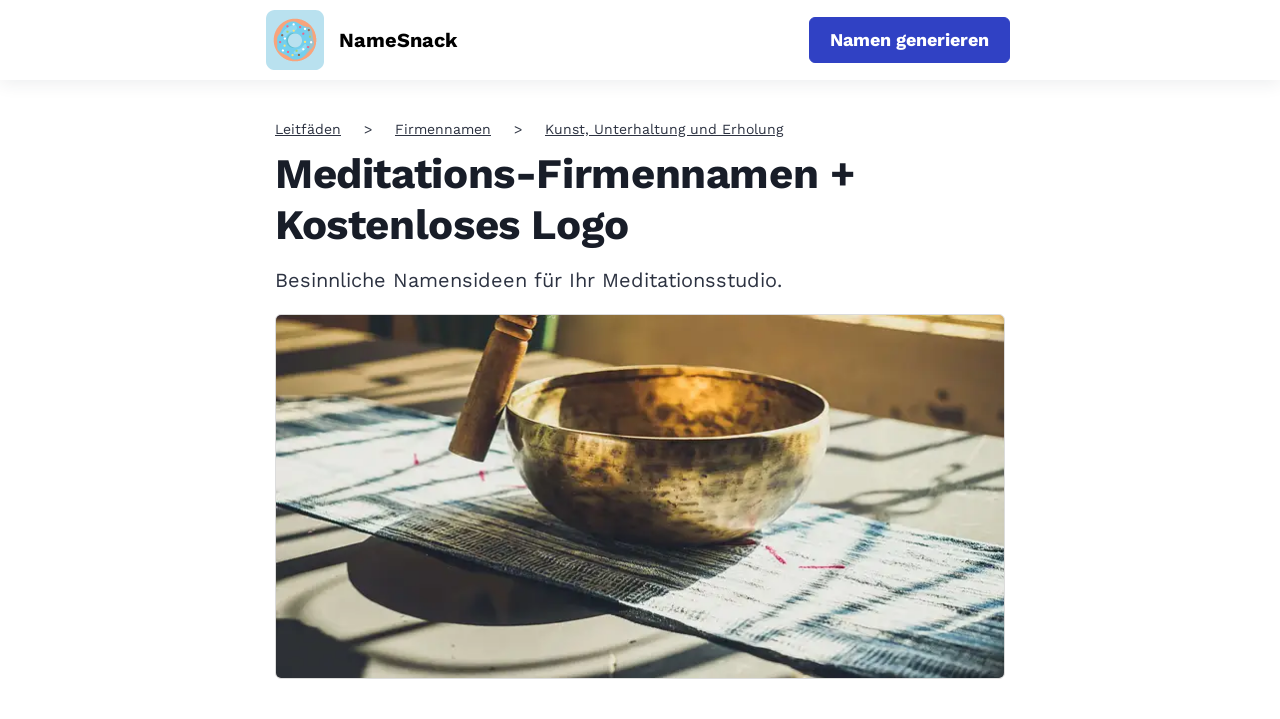

--- FILE ---
content_type: text/html; charset=utf-8
request_url: https://www.namesnack.com/de/leitf%C3%A4den/meditations-firmennamen
body_size: 27882
content:
<!DOCTYPE html><html
lang="de"><head><meta
charset="utf-8" /><title>Meditations-Firmennamen + Kostenloses Logo</title><meta
name="description" content="Besinnliche Namensideen für Ihr Meditationsstudio." /><meta
property="og:title" content="Meditations-Firmennamen + Kostenloses Logo" /><meta
property="og:description" content="Besinnliche Namensideen für Ihr Meditationsstudio." /><style>dl,h1,h2,h3,h4,h5,h6,ol,p,ul{margin-top:0}.btn,.navbar-toggler-icon,img{vertical-align:middle}.card,.navbar,.page-link{position:relative}.btn,.navbar-brand,.sr-only{white-space:nowrap}.btn:focus,.btn:hover,.navbar-brand:focus,.navbar-brand:hover,a{text-decoration:none}.col,.col-12,.img-fluid,.table,img{max-width:100%}:root{--blue:#007bff;--indigo:#6610f2;--purple:#6f42c1;--pink:#e83e8c;--red:#dc3545;--orange:#fd7e14;--yellow:#ffc107;--green:#28a745;--teal:#20c997;--cyan:#17a2b8;--white:#fff;--gray:#6c757d;--gray-dark:#343a40;--primary:#007bff;--secondary:#6c757d;--success:#28a745;--info:#17a2b8;--warning:#ffc107;--danger:#dc3545;--light:#f8f9fa;--dark:#343a40;--breakpoint-xs:0;--breakpoint-sm:576px;--breakpoint-md:768px;--breakpoint-lg:992px;--breakpoint-xl:1200px;--font-family-sans-serif:-apple-system,BlinkMacSystemFont,"Segoe UI",Roboto,"Helvetica Neue",Arial,sans-serif,"Apple Color Emoji","Segoe UI Emoji","Segoe UI Symbol";--font-family-monospace:SFMono-Regular,Menlo,Monaco,Consolas,"Liberation Mono","Courier New",monospace}*,:after,:before{box-sizing:border-box}html{font-family:sans-serif;line-height:1.15;-webkit-text-size-adjust:100%;-ms-text-size-adjust:100%;text-size-adjust:100%;-ms-overflow-style:scrollbar;-webkit-tap-highlight-color:transparent}.collapse.show,.nav-link,article,aside,dialog,figcaption,figure,footer,header,hgroup,main,nav,section{display:block}body{margin:0;font-family:-apple-system,BlinkMacSystemFont,"Segoe UI",Roboto,"Helvetica Neue",Arial,sans-serif,"Apple Color Emoji","Segoe UI Emoji","Segoe UI Symbol";font-size:1rem;font-weight:400;line-height:1.5;color:#212529;text-align:left;background-color:#fff}dl,ol,p,ul{margin-bottom:1rem}b,strong{font-weight:bolder}img{border-style:none}svg:not(:root){overflow:hidden}table{border-collapse:collapse}th{text-align:inherit}button{border-radius:0}button,input,optgroup,select,textarea{margin:0;font-family:inherit;font-size:inherit;line-height:inherit}button,input{overflow:visible}button,select{text-transform:none}[type=reset],[type=submit],button,html [type=button]{-webkit-appearance:button}.h1,.h2,.h3,.h4,.h5,.h6,h1,h2,h3,h4,h5,h6{margin-bottom:.5rem;font-family:inherit;font-weight:500;line-height:1.2;color:inherit}.h1,h1{font-size:2.5rem}.h2,h2{font-size:2rem}.h3,h3{font-size:1.75rem}.h4,h4{font-size:1.5rem}.list-unstyled{padding-left:0;list-style:none}.btn,.form-control{padding:.375rem .75rem;font-size:1rem;line-height:1.5}.mt-0,.my-0{margin-top:0!important}.mt-3,.my-3{margin-top:1rem!important}.mt-5,.my-5{margin-top:3rem!important}.btn{display:inline-block;font-weight:400;text-align:center;user-select:none;border:1px solid transparent;border-radius:.25rem}.btn.focus,.btn:focus{outline:0;box-shadow:0 0 0 .2rem rgba(0,123,255,.25)}.btn.disabled,.btn:disabled{opacity:.65}.btn:not(:disabled):not(.disabled),.navbar-toggler:not(:disabled):not(.disabled),.page-link:not(:disabled):not(.disabled){cursor:pointer}.btn:not(:disabled):not(.disabled).active,.btn:not(:disabled):not(.disabled):active{background-image:none}a.btn.disabled,fieldset:disabled a.btn{pointer-events:none}.btn-primary,.btn-primary.disabled,.btn-primary:disabled{color:#fff;background-color:#007bff;border-color:#007bff}.btn-primary:hover{color:#fff;background-color:#0069d9;border-color:#0062cc}.btn-primary.focus,.btn-primary:focus{box-shadow:0 0 0 .2rem rgba(0,123,255,.5)}.table{width:100%;margin-bottom:1rem;background-color:rgba(0,0,0,0)}.card-text:last-child,.navbar-nav{margin-bottom:0}.table td,.table th{padding:.75rem;vertical-align:top;border-top:1px solid #dee2e6}.table-responsive{display:block;width:100%;overflow-x:auto;-webkit-overflow-scrolling:touch;-ms-overflow-style:-ms-autohiding-scrollbar}.collapse{display:none}.form-control{display:block;width:100%;color:#495057;background-color:#fff;background-clip:padding-box;-webkit-background-clip:padding-box;border:1px solid #ced4da;border-radius:.25rem;transition:border-color .15s ease-in-out,box-shadow .15s ease-in-out}.card,.row{display:-webkit-flex}.navbar-toggler,a{background-color:rgba(0,0,0,0)}.form-control::placeholder{color:#6c757d;opacity:1}.row{display:-webkit-box;display:-ms-flexbox;display:flex;-webkit-flex-wrap:wrap;-ms-flex-wrap:wrap;flex-wrap:wrap;margin-right:-15px;margin-left:-15px}.col{-webkit-flex-basis:0;-ms-flex-preferred-size:0;flex-basis:0;-webkit-box-flex:1;-webkit-flex-grow:1;-ms-flex-positive:1;flex-grow:1}.col,.col-1,.col-10,.col-11,.col-12,.col-2,.col-3,.col-4,.col-5,.col-6,.col-7,.col-8,.col-9,.col-auto,.col-lg,.col-lg-1,.col-lg-10,.col-lg-11,.col-lg-12,.col-lg-2,.col-lg-3,.col-lg-4,.col-lg-5,.col-lg-6,.col-lg-7,.col-lg-8,.col-lg-9,.col-lg-auto,.col-md,.col-md-1,.col-md-10,.col-md-11,.col-md-12,.col-md-2,.col-md-3,.col-md-4,.col-md-5,.col-md-6,.col-md-7,.col-md-8,.col-md-9,.col-md-auto,.col-sm,.col-sm-1,.col-sm-10,.col-sm-11,.col-sm-12,.col-sm-2,.col-sm-3,.col-sm-4,.col-sm-5,.col-sm-6,.col-sm-7,.col-sm-8,.col-sm-9,.col-sm-auto,.col-xl,.col-xl-1,.col-xl-10,.col-xl-11,.col-xl-12,.col-xl-2,.col-xl-3,.col-xl-4,.col-xl-5,.col-xl-6,.col-xl-7,.col-xl-8,.col-xl-9,.col-xl-auto{position:relative;width:100%;min-height:1px;padding-right:15px;padding-left:15px}.col-12{-webkit-box-flex:0;-webkit-flex:0 0 100%;-ms-flex:0 0 100%;flex:0 0 100%}.navbar{display:-webkit-box;display:-ms-flexbox;display:flex;-ms-flex-wrap:wrap;flex-wrap:wrap;-webkit-box-align:center;-ms-flex-align:center;align-items:center;-webkit-box-pack:justify;-ms-flex-pack:justify;justify-content:space-between;padding:.5rem 1rem}.navbar-brand{display:inline-block;padding-top:.3125rem;padding-bottom:.3125rem;margin-right:1rem;font-size:1.25rem;line-height:inherit}.card,.navbar-nav{display:-webkit-box;display:-ms-flexbox;-webkit-box-orient:vertical;-webkit-box-direction:normal}.navbar-nav{display:flex;-ms-flex-direction:column;flex-direction:column;padding-left:0;list-style:none}.navbar-nav .nav-link{display:block;padding-right:0;padding-left:0}.navbar-collapse{-ms-flex-preferred-size:100%;flex-basis:100%;-webkit-box-flex:1;-ms-flex-positive:1;flex-grow:1;-webkit-box-align:center;-ms-flex-align:center;align-items:center}.navbar-toggler{padding:.25rem .75rem;font-size:1.25rem;line-height:1;border:1px solid transparent;border-radius:.25rem}.navbar-toggler-icon{display:inline-block;width:1.5em;height:1.5em;content:"";background:center center/100% 100% no-repeat}.container{width:100%;padding-right:15px;padding-left:15px;margin-right:auto;margin-left:auto}.card{display:flex;-webkit-flex-direction:column;-ms-flex-direction:column;flex-direction:column;min-width:0;word-wrap:break-word;background-color:#fff;background-clip:border-box;-webkit-background-clip:border-box;border:1px solid rgba(0,0,0,.125);border-radius:.25rem}.breadcrumb,.pagination{list-style:none;border-radius:.25rem}.card-body{-webkit-box-flex:1;-webkit-flex:1 1 auto;-ms-flex:1 1 auto;flex:1 1 auto;padding:1.25rem}.card-title{margin-bottom:.75rem}.breadcrumb{display:-webkit-box;display:-webkit-flex;display:-ms-flexbox;display:flex;-webkit-flex-wrap:wrap;-ms-flex-wrap:wrap;flex-wrap:wrap;padding:.75rem 1rem;margin-bottom:1rem;background-color:#e9ecef}.breadcrumb-item+.breadcrumb-item:before{display:inline-block;padding-right:.5rem;padding-left:.5rem;color:#6c757d;content:"/"}.pagination{display:flex;padding-left:0}.page-link{display:block;padding:.5rem .75rem;margin-left:-1px;line-height:1.25;color:#007bff;background-color:#fff;border:1px solid #dee2e6}.page-item:first-child .page-link{margin-left:0;border-top-left-radius:.25rem;border-bottom-left-radius:.25rem}.page-item:last-child .page-link{border-top-right-radius:.25rem;border-bottom-right-radius:.25rem}.page-item.active .page-link{z-index:1;color:#fff;background-color:#007bff;border-color:#007bff}.align-items-center{-webkit-box-align:center!important;-webkit-align-items:center!important;-ms-flex-align:center!important;align-items:center!important}.sr-only{clip-path:inset(50%);border:0;clip:rect(0,0,0,0);height:1px;margin:-1px;overflow:hidden;padding:0;position:absolute;width:1px}.text-center{text-align:center!important}a{-webkit-text-decoration-skip:objects;color:#2c3241;will-change:transform;transform:translateZ(0)}.btn,a{-webkit-transition:.2s ease-in-out;transition:.2s ease-in-out}.img-fluid{height:auto}input[type=email],input[type=password],input[type=text]{-webkit-appearance:none;-moz-appearance:none;appearance:none;-webkit-focus-ring-color:none;outline:0}@media(min-width:576px){.container{max-width:540px}}@media(min-width:768px){.container{max-width:720px}}@media(min-width:992px){.container{max-width:960px}}@media(min-width:1200px){.container{max-width:1140px}}@media (min-width:768px){.col-md-2{-webkit-box-flex:0;-webkit-flex:0 0 16.6666666667%;-ms-flex:0 0 16.6666666667%;flex:0 0 16.6666666667%;max-width:16.6666666667%}.col-md-4{-webkit-box-flex:0;-webkit-flex:0 0 33.3333333333%;-ms-flex:0 0 33.3333333333%;flex:0 0 33.3333333333%;max-width:33.3333333333%}.col-md-6{-webkit-box-flex:0;-webkit-flex:0 0 50%;-ms-flex:0 0 50%;flex:0 0 50%;max-width:50%}.col-md-8{-webkit-box-flex:0;-webkit-flex:0 0 66.6666666667%;-ms-flex:0 0 66.6666666667%;flex:0 0 66.6666666667%;max-width:66.6666666667%}.mt-md-2,.my-md-2{margin-top:.5rem!important}.order-md-2{-webkit-box-ordinal-group:3;-ms-flex-order:2;order:2}}@media (min-width:992px){.navbar-expand-lg,.navbar-expand-lg .navbar-nav{-webkit-box-orient:horizontal;-webkit-box-direction:normal}.col-lg-3{-webkit-box-flex:0;-webkit-flex:0 0 25%;-ms-flex:0 0 25%;flex:0 0 25%;max-width:25%}.col-lg-4{-webkit-box-flex:0;-webkit-flex:0 0 33.3333333333%;-ms-flex:0 0 33.3333333333%;flex:0 0 33.3333333333%;max-width:33.3333333333%}.col-lg-5{-webkit-box-flex:0;-webkit-flex:0 0 41.6666666667%;-ms-flex:0 0 41.6666666667%;flex:0 0 41.6666666667%;max-width:41.6666666667%}.col-lg-7{-webkit-box-flex:0;-webkit-flex:0 0 58.3333333333%;-ms-flex:0 0 58.3333333333%;flex:0 0 58.3333333333%;max-width:58.3333333333%}.col-lg-12{-webkit-box-flex:0;-webkit-flex:0 0 100%;-ms-flex:0 0 100%;flex:0 0 100%;max-width:100%}.navbar-toggler{display:none}.navbar-expand-lg{-ms-flex-flow:row nowrap;flex-flow:row nowrap;-webkit-box-pack:start;-ms-flex-pack:start;justify-content:flex-start}.navbar-expand-lg .navbar-nav{-ms-flex-direction:row;flex-direction:row}.navbar-expand-lg .navbar-nav .nav-link{padding-right:.5rem;padding-left:.5rem}.navbar-expand-lg .navbar-collapse{display:-webkit-box!important;display:-ms-flexbox!important;display:flex!important;-ms-flex-preferred-size:auto;flex-basis:-webkit-auto;flex-basis:auto}}</style><style>a{color:#2c3241;text-decoration:none;will-change:transform;transform:translateZ(0)}a:active,a:focus,a:hover{color:#3041c4;text-decoration:none}.btn,a{-webkit-transition:all .2s ease-in-out;transition:all .2s ease-in-out}.btn:active,.btn:focus,.btn:hover,a:active,a:focus,a:hover{outline:0;-webkit-box-shadow:none;-moz-box-shadow:none;-ms-box-shadow:none;-o-box-shadow:none;box-shadow:none}img{max-width:100%}input[type=email],input[type=password],input[type=text]{-webkit-appearance:none;-moz-appearance:none;appearance:none;-webkit-focus-ring-color:none;outline:none}input[type=email]:active,input[type=email]:focus,input[type=email]:hover,input[type=password]:active,input[type=password]:focus,input[type=password]:hover,input[type=text]:active,input[type=text]:focus,input[type=text]:hover{-webkit-box-shadow:none;-moz-box-shadow:none;-ms-box-shadow:none;-o-box-shadow:none;box-shadow:none}.navbar-toggler{padding:10px 0;border:0;border-radius:0}.navbar-toggler .icon-bar{display:block;height:4px;width:29px;background:#000;-webkit-transition:.5s cubic-bezier(.65,.05,.36,1);-moz-transition:.5s cubic-bezier(.65,.05,.36,1);-ms-transition:.5s cubic-bezier(.65,.05,.36,1);-o-transform:.5s cubic-bezier(.65,.05,.36,1);transition:.5s cubic-bezier(.65,.05,.36,1);-webkit-box-shadow:none;-moz-box-shadow:none;-ms-box-shadow:none;-o-box-shadow:none;box-shadow:none}.navbar-toggler .icon-bar+.icon-bar{margin-top:4px}.navbar-toggler[aria-expanded=true] .icon-bar:first-child{-webkit-transform:rotate(225deg) translate(-6px,-5px);-moz-transform:rotate(225deg) translate(-6px,-5px);-ms-transform:rotate(225deg) translate(-6px,-5px);-o-transform:rotate(225deg) translate(-6px,-5px);transform:rotate(225deg) translate(-6px,-5px)}.navbar-toggler[aria-expanded=true] .icon-bar:nth-child(2){opacity:0}.navbar-toggler[aria-expanded=true] .icon-bar:last-child{-webkit-transform:rotate(-225deg) translate(-6px,6px);-moz-transform:rotate(-225deg) translate(-6px,6px);-ms-transform:rotate(-225deg) translate(-6px,6px);-o-transform:rotate(-225deg) translate(-6px,6px);transform:rotate(-225deg) translate(-6px,6px)}.navbar-toggler:active,.navbar-toggler:focus,.navbar-toggler:hover{outline:0}main{padding:40px 0 0}.container{max-width:1170px}.narrow-container{max-width:770px;padding:0 20px;margin:0 auto}.lock-scroll{overflow:hidden}.d-none{display:none !important}.d-flex{display:flex !important}@media screen and (max-width:991px){.container{padding:0 20px}}@media screen and (max-width:767px){main{padding:20px 0 0}}@font-face{font-family:"Work Sans";src:url("/assets/fonts/worksansregular-20241209.woff2");font-weight:400;font-style:normal;font-display:swap}@font-face{font-family:"Work Sans";src:url("/assets/fonts/worksansbold-20241209.woff2");font-weight:700;font-style:normal;font-display:swap}body{color:#2c3241;font:normal 14px/1.3 "Work Sans","Helvetica Neue Light","Helvetica Neue","Helvetica","Arial",sans-serif}.section-heading{font-size:42px;font-weight:700;letter-spacing:-.4px}.section-desc{font-size:22px;line-height:1.4}.section-desc p{margin-bottom:15px}.section-desc p:last-child{margin-bottom:0}.section-page-heading{margin:36px 0 84px}.section-page-heading .section-heading{margin-bottom:28px;font-size:54px}.section-page-heading .section-desc{margin:0 auto;max-width:500px}@media screen and (max-width:767px){.section-heading{font-size:36px}.section-desc{font-size:18px}.section-page-heading{margin:0 0 40px}.section-page-heading .section-heading{margin-bottom:15px;font-size:43px}.section-page-heading .section-desc{font-size:22px}}.header{width:100%;background:#fff;box-shadow:0 4px 16px 0 rgba(44,50,65,.08)}.header .container{max-width:1170px}.header .navbar-brand{display:flex;min-height:64px;margin:0;padding:0;align-items:center}.header .navbar-logo{display:flex;align-items:center;color:inherit}.header .navbar-logo .navbar-pic{max-width:200px;height:60px;object-fit:contain}.header .navbar-logo .navbar-pic.with-title{margin-right:15px}.header .navbar-logo .navbar-group{height:26px}.header .navbar-logo .navbar-title{color:#000;font-size:20px;font-weight:700;height:100%}.header .navbar-logo .navbar-tagline{display:block;padding:0;font-size:18px;opacity:.7}.header .dropdown-toggle:after{width:9px;height:6px;margin-left:6px;background-image:url([data-uri]);background-size:contain;background-repeat:no-repeat;border:none;vertical-align:2px}.header .dropdown-menu{margin:0;padding:0;border:none;border-radius:0}.header .dropdown-item{position:relative;padding:10px 15px 10px 30px;font-size:14px;font-weight:700;letter-spacing:.8px}.header .dropdown-item:not(:last-child){border-bottom:1px solid #e9eaec}.header .dropdown-item:first-child,.header .dropdown-item:last-child{border-radius:0}.header .dropdown-item:hover{color:#3041c4}.header .dropdown-item:active{background:#f8f9fa}.header .dropdown-item.active{background:rgba(242,242,242,.3);color:#3041c4;z-index:2}.header .dropdown-item.active:before{content:"";position:absolute;top:-1px;left:0;bottom:-1px;width:3px;background:#3041c4}.header .dropdown-menu.show{display:none}.header .navbar-expand-lg{padding:0}.header .navbar-toggler{position:absolute;top:4px;right:-20px;width:59px;height:64px;padding:26px 20px;border:none;border-radius:0}.header .navbar-toggler:before,.header .navbar-toggler:after,.header .navbar-toggler span{display:block;width:18px;height:2px;background:#3041c4;transition:transform .2s,width .2s}.header .navbar-toggler:before,.header .navbar-toggler:after{content:""}.header .navbar-toggler span{margin:3px 0}.header .navbar-toggler:focus{outline:none}.header .navbar-toggler[aria-expanded=true]:before{transform:translateY(5px) rotate(45deg)}.header .navbar-toggler[aria-expanded=true] span{transform:rotate(-45deg)}.header .navbar-toggler[aria-expanded=true]:after{transform:translateY(-5px) rotate(45deg)}.header .navbar-collapse{margin:0 -20px;border-top:1px solid #e9eaec}.header .navbar-nav{margin:auto}.header .navbar-nav .nav-link{padding:10px 15px}.header .nav{padding-top:4px}.header .nav-link{font-weight:700;font-size:16px}.header .nav-link.active{color:#3041c4}.header .indicator{width:100%}.header .indicator-position{width:0;height:3px;background:#3041c4}.header .cta-nav{order:2;margin-left:auto}.websiteExamples .header:not(.header-for-contributors) .container,.guideEntries .header:not(.header-for-contributors) .container,.contributors .header:not(.header-for-contributors) .container{max-width:770px}@media(hover:none){.dropdown-menu.show{display:block}}@media(hover:hover){.dropdown:hover .dropdown-menu{display:block}}@media screen and (min-width:992px){.header .dropdown-menu{left:-8px;width:222px;padding:10px 0;border-radius:4px;box-shadow:0 13px 18px -8px rgba(0,0,0,.15),0 29px 45px 4px rgba(0,0,0,.08),0 11px 55px 10px rgba(0,0,0,.07)}.header .dropdown-item{padding:10px 20px}.header .navbar-brand{min-height:70px;margin:5px;margin-left:-4px}.header .navbar-toggler{height:70px}.header .navbar-collapse{margin:0;padding:0;border:none}.header .navbar-nav{padding-top:4px}.header .nav-item{margin:0 10px}.header .nav-link{padding:11px}}@media screen and (max-width:991px){.header .navbar-brand{padding:5px 0}.header .navbar-logo .navbar-pic.with-title{margin-right:10px}.header .navbar-logo .navbar-group{height:23px}.header .navbar-logo .navbar-title{font-size:18px}.header .navbar-logo .navbar-tagline{font-size:16px}.header .navbar-type{margin-left:10px;padding-top:9px;padding-left:10px;font-size:16px}.header .navbar-collapse{padding:10px 20px 20px;text-align:right}.header .navbar-collapse .btn{display:block;margin-top:20px;margin-left:auto;padding:10px 20px;max-width:400px}.header .navbar-nav .nav-link{padding:10px 0;font-size:16px}.header .cta-nav{order:unset}.header .cta-nav.with-nav-links{margin-right:40px}}@media screen and (max-width:767px){.websiteExamples .header .container,.guideEntries .header .container,.contributors .header .container{max-width:100%}.header .navbar-brand{margin-left:-7px}}@media screen and (min-width:992px){.header .navbar-nav.has-no-menubar-cta{margin-right:0}}@media screen and (max-width:575px){.header .cta-nav{display:block;padding:6px;margin:0 0 10px;width:100%;font-size:18px}.header .cta-nav.with-nav-links{margin-right:0}}.footer{padding:44px 0 0;font-size:18px}.footer .footer-brand{display:flex;margin:0;padding:0;align-items:center}.footer .footer-logo{display:flex;align-items:center;color:inherit}.footer .footer-logo .footer-pic{margin-right:15px;max-width:200px;height:60px;object-fit:contain}.footer .footer-logo .footer-title{color:#000;font-size:20px;font-weight:700}.footer .footer-logo .footer-tagline{display:block;padding:0;font-size:18px;opacity:.7}.footer .footer-logo.without-title{display:block;margin-bottom:10px}.footer .footer-logo.without-title .footer-pic{margin-right:0;margin-bottom:10px}.footer .twitter-link-wrapper{margin-top:10px;display:flex}.footer .twitter-link-wrapper .btn-twitter{display:flex;align-items:center;padding:2px 10px;font-size:14px;color:#fff;border-radius:5px;font-weight:400}.footer .twitter-link-wrapper .btn-twitter svg{margin-right:5px;width:17px}.footer .twitter-link-wrapper .btn-twitter span{color:#000}.footer .footer-text{margin-top:26px;color:#6c6c6c;max-width:360px;line-height:1.4}.footer .footer-category{margin:22px 0 18px;color:#0d0d0d;font-size:22px;font-weight:700}.footer .footer-menu{margin:0}.footer .footer-menu li{margin-bottom:13px}.footer .footer-menu li:last-child{margin-bottom:0}.footer .footer-menu li a{color:#6c6c6c}.footer .footer-menu li a:active,.footer .footer-menu li a:focus,.footer .footer-menu li a:hover{color:#3041c4}.footer .language-selector{display:inline-block}.footer .language-selector:hover .dropdown-menu{display:block}.footer .language-selector .language-name .fa{color:#3041c4}.footer .language-selector .language-name span{margin-left:8px}.footer .language-selector .dropdown-menu{left:-10px;padding:30px 20px;margin:0;background-color:#f3fbff;border:none;border-radius:8px;box-shadow:0 4px 16px 0 rgba(44,50,65,.08)}.footer .language-selector .dropdown-menu ul{margin:0;font-size:18px}.footer .language-selector .dropdown-menu ul li{margin-bottom:10px}.footer .language-selector .dropdown-menu ul li.current{color:#3041c4}.footer .language-selector .dropdown-menu ul li:last-child{margin-bottom:0}.footer .language-selector .dropdown-menu:before{content:"";position:absolute;top:-12px;left:9px;width:0;height:0;border-style:solid;border-width:0 10px 12px;border-color:rgba(0,0,0,0) rgba(0,0,0,0) #f3fbff rgba(0,0,0,0)}.footer .footer-bottom{padding:17px 0;margin-top:60px;border-top:1px solid #e3e3e3}.footer .footer-bottom .footer-copyright{margin:0;color:#6c6c6c;font-size:18px}.cta-sticky-footer{position:fixed;bottom:0;left:0;width:100%;display:flex;justify-content:center;align-items:center;padding:10px;background-color:#fff;box-shadow:0 -3px 8px rgba(64,87,109,.07);transform:translateY(100%);transition:.2s}.cta-sticky-footer.is-active{transform:translateY(0%)}@media screen and (max-width:767px){.footer .footer-info{text-align:center}.footer .footer-brand{display:block;margin-bottom:20px}.footer .footer-logo{display:block}.footer .footer-logo .footer-pic{margin-right:0}.footer .twitter-link-wrapper{justify-content:center}.footer .footer-text{margin:26px auto 23px}.footer .footer-category{margin:27px 0 18px}.footer .footer-bottom{margin-top:48px}}.card{position:relative;margin-bottom:110px;background:0 0;border:none;border-radius:0}.card .card-pic{position:absolute;top:0;left:0;display:block;width:100%;height:100%;border:1px solid #dcdcdc;border-radius:6px;object-fit:cover}.card .card-meta{margin-bottom:30px;font-size:14px;font-weight:700;text-transform:uppercase}.card .card-title{display:inline-block;margin-bottom:16px;color:#181d28;font-size:26px;font-weight:700;line-height:1.23;vertical-align:top}.card .card-title a{color:#181d28}.card .card-title a:active,.card .card-title a:focus,.card .card-title a:hover{color:#3041c4}.card .card-user{margin-top:auto}.card-body{flex-direction:column;display:flex;padding:0}.card-text{margin-bottom:20px;font-size:20px}.card-featured{display:flex;margin-bottom:50px;padding-bottom:64px;border-bottom:1px solid #dcdcdc;font-stretch:condensed}.card-featured .row{margin:0}.card-featured .card-image-holder{width:730px;height:365px}.card-featured .user{font-size:18px}.card-featured .user-preview{flex:0 0 60px;margin-right:15px}.card-featured .user-name{margin-bottom:4px}.card-featured .card-meta{font-size:16px}.card-featured .card-title{margin-bottom:16px;font-size:42px;letter-spacing:-.38px;line-height:1.23}.card-featured .card-text{margin-bottom:18px;font-size:20px;line-height:1.4}.card-preview{position:relative;display:block;width:100%;height:100%}a.card-preview:hover{opacity:.7}.image-cache{margin-bottom:50px}.image-cache .image-cache-title{margin-bottom:10px;font-size:20px}.image-cache .image-cache-list{display:flex;flex-wrap:wrap;justify-content:center}.image-cache .image-cache-list img{margin:5px;width:100px;height:100px;object-fit:cover}.pinterest-image{margin-bottom:50px}.pinterest-image .pinterest-image-title{margin-bottom:10px;font-size:20px}.pinterest-image .pinterest-image-holder{position:relative;padding-top:75%;width:100%}.pinterest-image .pinterest-image-holder img{position:absolute;top:0;left:0;width:100%;height:100%;object-fit:cover}@media screen and (min-width:768px){.card-featured .card-meta{margin-bottom:34px}.card-featured .card-preview{margin:0;height:100%}}@media screen and (max-width:991px){.card{margin-right:auto;margin-left:auto;max-width:452px}.card-featured{max-width:100%}.card-featured .card-image-holder{margin:20px auto 0}.card-featured .card-text{font-size:16px}}@media screen and (max-width:767px){.card{margin-bottom:85px;margin-right:auto}.card .card-meta{margin-bottom:23px}.card .card-title{font-size:25px}.card-featured{margin-bottom:40px;padding-bottom:25px;max-width:422px}.card-featured .card-title{font-size:24px}.card-featured .card-image-holder{width:100%;height:50vw}}.section-breadcrumb{margin-bottom:10px}.section-breadcrumb .breadcrumb{display:block;padding:0;margin:0;background:0 0;border-radius:0;text-overflow:ellipsis;white-space:nowrap;overflow:hidden}.section-breadcrumb .breadcrumb .breadcrumb-item{display:inline;padding:5px 0}.section-breadcrumb .breadcrumb .breadcrumb-item+.breadcrumb-item:before{content:">";padding-right:23px;padding-left:23px;color:#2c3241}.section-breadcrumb .breadcrumb a{text-decoration:underline}@media screen and (max-width:767px){.section-breadcrumb .breadcrumb .breadcrumb-item+.breadcrumb-item:before{padding-right:10px;padding-left:10px}}.section-cta{padding:94px 0 105px;background-color:#3041c4}.section-cta .section-heading{margin-bottom:22px;color:#fff}.section-cta .section-desc{color:#fff}.section-cta .cta-form{display:flex;margin-left:auto;max-width:586px}.section-cta .cta-form input{margin-right:10px}.section-cta .cta-form .btn{padding:10px 20px}@media(min-width:768px)and (max-width:991px){.section-cta .cta-form{display:block}.section-cta .cta-form input{margin-right:0;margin-bottom:15px}.section-cta .cta-form .btn{display:block;width:100%}}@media screen and (max-width:767px){.section-cta{padding:50px 0 60px;text-align:center}.section-cta .section-heading{margin-bottom:16px}.section-cta .section-desc{margin:0 auto 33px;max-width:280px}.section-cta .cta-form{margin:0 auto;display:block}.section-cta .cta-form input{margin-right:0;margin-bottom:15px;text-align:center}.section-cta .cta-form .btn{display:block;padding:10px 8px;width:100%;white-space:normal}}.block-global-cta{position:relative;margin:0 -30px 70px;padding:20px;background-color:#edeffb;border-radius:5px}.block-global-cta .cta-wrapper{display:flex;align-items:center;margin:auto}.block-global-cta .cta-wrapper.without-image{max-width:520px;text-align:center}.block-global-cta .cta-wrapper.without-image .cta-info{padding-left:0}.block-global-cta .cta-wrapper.without-image .cta-form input{text-align:center}.block-global-cta .cta-wrapper.without-image .cta-form input::-webkit-input-placeholder,.block-global-cta .cta-wrapper.without-image .cta-form input:-moz-placeholder,.block-global-cta .cta-wrapper.without-image .cta-form input::-moz-placeholder,.block-global-cta .cta-wrapper.without-image .cta-form input:-ms-input-placeholder{text-align:center}.block-global-cta .cta-wrapper .cta-image{flex:0 0 252px;max-width:252px;margin:auto}.block-global-cta .cta-wrapper .cta-image img{width:252px;height:252px;border-radius:6px;border:1px solid #dcdcdc;object-fit:cover}.block-global-cta .cta-wrapper .cta-info{padding-left:30px;font-size:22px;letter-spacing:-.2px;line-height:1.45455}.block-global-cta .cta-wrapper .cta-heading{margin-bottom:8px;font-size:30px;font-weight:700}.block-global-cta .cta-wrapper .cta-heading a{color:#2c3241;text-decoration:none}.block-global-cta .cta-wrapper .cta-heading a:hover{color:#3041c4}.block-global-cta .cta-wrapper .cta-label{position:absolute;top:0;left:-15px;z-index:1;padding:9px 21px;color:#fff;font-size:20px;font-weight:700;text-align:left;line-height:1;background-color:#3041c4;border-top-right-radius:5px;border-bottom-right-radius:5px;transform:translateY(-50%)}.block-global-cta .cta-wrapper .cta-label:before{content:"";position:absolute;bottom:-15px;left:0;width:0;height:0;border-top:15px solid #1c2672;border-left:12px solid rgba(0,0,0,0)}.block-global-cta .cta-wrapper .features{padding:0;margin:15px 0 0;border:none;list-style:none}.block-global-cta .cta-wrapper .features li{position:relative;margin-bottom:8px;font-size:18px;text-align:center}.block-global-cta .cta-wrapper .features li:last-child{margin-bottom:0}.block-global-cta .cta-wrapper .features li:before{content:"";display:inline-block;margin-right:8px;vertical-align:-3px;height:18px;width:18px;background-position:center;background-repeat:no-repeat;background-size:100%;background-image:url(/assets/images/icon-check.svg)}.block-global-cta .cta-wrapper .cta-form input{padding:10px 12px;height:auto}.block-global-cta .cta-wrapper .btn{margin-top:15px;color:#fff;width:100%;white-space:normal;text-decoration:none}.block-global-cta.button-cta{margin-top:-30px;background-color:#fff}.block-global-cta.button-cta .cta-wrapper .cta-heading{font-size:24px;margin-bottom:30px}.block-global-cta.button-cta .cta-wrapper .btn{margin-top:0;width:auto;max-width:320px}.block-global-cta.button-cta .cta-wrapper.without-image{max-width:none}.block-global-cta.button-cta .cta-wrapper.without-image .cta-info{display:flex;flex-direction:column;justify-content:center;align-items:center;width:100%}.block-global-cta.button-cta .cta-wrapper .features{display:list-item;margin-top:30px;padding:30px;padding-left:40px;background-color:#f8f9fa;border-radius:15px;list-style-type:none}.block-global-cta.button-cta .cta-wrapper .features li{display:list-item;list-style-type:disc;text-align:left}.block-global-cta.button-cta .cta-wrapper .features li:before{content:none}.block-global-cta.button-cta .cta-wrapper .features li p{margin-bottom:0}@media screen and (max-width:991px){.block-global-cta{margin-right:0;margin-left:0}}@media screen and (max-width:767px){.block-global-cta{margin-bottom:30px}.block-global-cta .cta-wrapper{display:block;text-align:center}.block-global-cta .cta-wrapper .cta-heading{display:inline-block;font-size:24px;line-height:1.3}.block-global-cta .cta-wrapper .cta-label{font-size:18px}.block-global-cta .cta-wrapper .cta-image{margin-bottom:20px}.block-global-cta .cta-wrapper .cta-image img{width:250px;height:250px}.block-global-cta .cta-wrapper .cta-info{padding-left:0}.block-global-cta .cta-wrapper .cta-info .cta-subtitle{font-size:16px}.block-global-cta .cta-wrapper .features{display:inline-block}.block-global-cta .cta-wrapper .cta-form input{font-size:16px;text-align:center}.block-global-cta .cta-wrapper .cta-form input::-webkit-input-placeholder,.block-global-cta .cta-wrapper .cta-form input:-moz-placeholder,.block-global-cta .cta-wrapper .cta-form input::-moz-placeholder,.block-global-cta .cta-wrapper .cta-form input:-ms-input-placeholder{text-align:center}.block-global-cta.button-cta{margin-top:0;margin-left:-20px;margin-right:-20px}.block-global-cta.button-cta .cta-wrapper .features{padding:24px;padding-left:36px;margin-top:32px}.block-global-cta.button-cta .cta-wrapper .features li{text-align:left;margin-bottom:24px}.block-global-cta.button-cta .cta-wrapper .features li:last-child{margin-bottom:0}}@media screen and (max-width:375px){.block-global-cta .cta-wrapper .cta-image img{width:60vw;height:60vw}}.section-banner .card .card-pic{border:1px solid #dcdcdc;border-radius:6px}.section-banner .card-body{justify-content:space-between;height:100%}.section-banner .card-text{margin-bottom:40px;font-weight:600}.section-banner .card-text-prebyline{display:flex;align-items:center;font-weight:400}.section-banner .card-featured{display:block;margin-bottom:0;padding-bottom:0;border-bottom:none}.block-intro-text{margin-top:40px;font-size:18px;line-height:1.7;letter-spacing:-.2px}.block-intro-text p{margin-bottom:15px}.block-intro-text p:last-child{margin-bottom:0}.block-intro-text a{color:#3041c4;text-decoration:underline}.block-intro-text+.block-global-cta{margin-bottom:0}.entry-is-guide .section-banner .card .card-title{margin-bottom:16px}.entry-is-guide .section-banner .card .card-byline{display:flex;align-items:center;border-top:thin #3f3f3f solid;border-bottom:thin #3f3f3f solid;padding:12px 0;margin-bottom:40px}.entry-is-guide .section-banner .card .card-byline-image{flex-shrink:0;width:80px;height:80px;margin-right:12px;overflow:hidden;border-radius:5px}.entry-is-guide .section-banner .card .card-byline-image img{width:100%;height:100%;object-fit:cover}.entry-is-guide .section-banner .card .card-byline-author{display:inline-block;font-weight:600;border-bottom:thin #111 dashed}.entry-is-guide .section-banner .card .card-byline-date{color:#57595d}.entry-is-guide .section-banner .card .card-byline-bio{margin-top:10px}.entry-is-guide .section-banner .card-text{margin-bottom:20px}.contributors .card-image-holder{width:400px;height:400px}@media screen and (max-width:991px){.section-banner .card-featured .card-image-holder{margin-top:0}.section-banner .card-featured .card-preview{width:100%;height:100%}.entry-is-guide .section-banner .card .card-byline{margin-bottom:22px}}@media screen and (max-width:767px){.section-banner .card{max-width:100%}.section-banner .card .card-preview{margin-top:0;margin-bottom:0}.entry-is-guide .section-banner .card .card-byline .card-byline-image{display:none}.block-intro-text{margin-top:20px}}@media screen and (max-width:575px){.section-banner .card-text{margin-bottom:20px}.section-banner .card-text-prebyline{font-size:16px}.block-intro-text{font-size:16px;line-height:1.6}}@media screen and (max-width:440px){.contributors .card-image-holder{width:calc(100vw - 40px);height:calc(100vw - 40px)}}.section-content,.block-wrapper{padding:70px 0;font-size:22px;line-height:1.45455}.section-content .block,.block-wrapper .block{position:relative;margin-bottom:70px}.section-content .block:last-child,.block-wrapper .block:last-child{margin-bottom:0}.section-content .block.wide,.block-wrapper .block.wide{left:50%;width:calc(100vw - 30px);max-width:1140px;transform:translateX(-50%)}.section-content h1,.section-content h2,.section-content h3,.section-content h4,.section-content h5,.section-content h6,.block-wrapper h1,.block-wrapper h2,.block-wrapper h3,.block-wrapper h4,.block-wrapper h5,.block-wrapper h6{margin-bottom:.9em;font-weight:700}.section-content h1,.block-wrapper h1{font-size:42px}.section-content h2,.block-wrapper h2{font-size:34px}.section-content h3,.block-wrapper h3{font-size:28px}.section-content h4,.block-wrapper h4{font-size:22px}.section-content h5,.block-wrapper h5{font-size:18px}.section-content h6,.block-wrapper h6{font-size:16px}.section-content p,.block-wrapper p{margin-bottom:24px}.section-content p,.section-content li,.block-wrapper p,.block-wrapper li{letter-spacing:-.2px}.section-content figure img,.block-wrapper figure img{display:block;max-width:100%}.section-content figcaption,.block-wrapper figcaption{margin-top:14px;font-size:18px;line-height:1.333}.section-content a,.block-wrapper a{color:#3041c4;text-decoration:underline}.section-content a:active,.section-content a:focus,.section-content a:hover,.block-wrapper a:active,.block-wrapper a:focus,.block-wrapper a:hover{color:#26339b}.section-content ul,.section-content ol,.block-wrapper ul,.block-wrapper ol{margin:32px 0;padding-left:21px}.section-content ul li:not(:last-child),.section-content ol li:not(:last-child),.block-wrapper ul li:not(:last-child),.block-wrapper ol li:not(:last-child){margin-bottom:5px}.section-content blockquote,.block-wrapper blockquote{position:relative;padding:24px 20px 52px 36px;font-style:italic;border-bottom:5px solid #0185d0;border-radius:4px;box-shadow:0 1px 3px 0 rgba(0,0,0,.1),0 4px 6px 0 rgba(0,0,0,.05),inset 0 1px 0 0 rgba(255,255,255,.1)}.section-content blockquote:before,.block-wrapper blockquote:before{content:"“";position:absolute;top:20px;left:10px;opacity:.3;font-size:42px;font-weight:700;line-height:1}.section-content blockquote p,.block-wrapper blockquote p{font-size:24px;font-weight:700;line-height:1.36}.section-content blockquote p:first-letter ,.block-wrapper blockquote p:first-letter {margin-left:8px}.section-content blockquote .user-pic,.block-wrapper blockquote .user-pic{width:40px;height:40px}.section-content .video-wrapper,.block-wrapper .video-wrapper{position:relative;padding-top:56.25%}.section-content .video-wrapper iframe,.block-wrapper .video-wrapper iframe{position:absolute;top:0;left:0;width:100%;height:100%;border:none}.section-content .user,.block-wrapper .user{margin:22px 0 0 -16px;font-size:18px;font-style:normal;line-height:1.3}.section-content .user-name,.section-content .user-meta,.block-wrapper .user-name,.block-wrapper .user-meta{display:inline}.section-content .user-meta,.block-wrapper .user-meta{margin-left:-4px;font-size:16px;font-weight:400}.section-content .twitter-share,.block-wrapper .twitter-share{position:absolute;right:10px;bottom:10px}.section-content .twitter-share-button,.block-wrapper .twitter-share-button{display:block}.section-content .block-images figure img.single-image,.block-wrapper .block-images figure img.single-image{max-width:1140px;width:100%}.section-content .block-images figure img.two-image,.block-wrapper .block-images figure img.two-image{max-width:555px;width:100%}.section-content .block-callout,.block-wrapper .block-callout{padding:20px;background-color:#ddf1fa;border-radius:0}.section-content .block-callout.secondary,.block-wrapper .block-callout.secondary{background-color:#e2e3e5}.section-content .block-callout.success,.block-wrapper .block-callout.success{background-color:#d4edda}.section-content .block-callout.warning,.block-wrapper .block-callout.warning{background-color:#fff3cd}.section-content .block-callout.alert,.block-wrapper .block-callout.alert{background-color:#f8d7da}.section-content .block-callout p:last-child,.block-wrapper .block-callout p:last-child{margin-bottom:0}.section-content .block-how-to .how-to-info,.block-wrapper .block-how-to .how-to-info{display:flex;align-items:center;padding:12px 22px;margin-bottom:25px;font-size:18px;background-color:#ddf1fa;border-radius:5px}.section-content .block-how-to .how-to-info .info,.block-wrapper .block-how-to .how-to-info .info{display:flex;align-items:center;margin-right:36px;line-height:1}.section-content .block-how-to .how-to-info .info .icon,.block-wrapper .block-how-to .how-to-info .info .icon{flex:0 0 19px;margin-right:11px;max-width:19px}.section-content .block-how-to .how-to-info .info .icon svg,.block-wrapper .block-how-to .how-to-info .info .icon svg{max-width:19px;height:auto}.section-content .block-how-to .how-to-image,.block-wrapper .block-how-to .how-to-image{margin:8px 0 0 30px;float:right;max-width:252px}.section-content .block-how-to .how-to-image img,.block-wrapper .block-how-to .how-to-image img{width:252px;height:252px;border:1px solid #dcdcdc;border-radius:6px}.section-content .block-how-to .how-to-desc,.block-wrapper .block-how-to .how-to-desc{margin-bottom:43px}.section-content .block-how-to .how-to-desc:after,.block-wrapper .block-how-to .how-to-desc:after{content:"";display:block;clear:both}.section-content .block-how-to .how-to-desc p,.block-wrapper .block-how-to .how-to-desc p{margin-bottom:15px}.section-content .block-how-to .how-to-desc p:last-child,.block-wrapper .block-how-to .how-to-desc p:last-child{margin-bottom:0}.section-content .block-how-to .how-to-requirements,.block-wrapper .block-how-to .how-to-requirements{margin-bottom:70px}.section-content .block-how-to .how-to-requirements .requirements,.block-wrapper .block-how-to .how-to-requirements .requirements{display:flex;align-items:center;padding:15px 18px;margin-bottom:20px;border-radius:6px;box-shadow:0 0 12px 0 rgba(0,0,0,.1)}.section-content .block-how-to .how-to-requirements .requirements img,.block-wrapper .block-how-to .how-to-requirements .requirements img{flex:0 0 100px;max-width:100px;width:100px;height:100px;border-radius:6px}.section-content .block-how-to .how-to-requirements .requirements .info,.block-wrapper .block-how-to .how-to-requirements .requirements .info{margin-left:30px}.section-content .block-how-to .how-to-requirements .requirements .info .name,.block-wrapper .block-how-to .how-to-requirements .requirements .info .name{margin:0;font-size:22px;font-weight:700}.section-content .block-how-to .how-to-requirements .requirements .info .desc,.block-wrapper .block-how-to .how-to-requirements .requirements .info .desc{margin:4px 0 0;font-size:18px}.section-content .block-how-to .how-to-section,.block-wrapper .block-how-to .how-to-section{margin-bottom:70px}.section-content .block-how-to .how-to-section:last-child,.block-wrapper .block-how-to .how-to-section:last-child{margin-bottom:0}.section-content .block-how-to .how-to-section .section-title,.section-content .block-how-to .how-to-section .step-title,.block-wrapper .block-how-to .how-to-section .section-title,.block-wrapper .block-how-to .how-to-section .step-title{display:flex;align-items:baseline;font-size:28px;font-weight:700}.section-content .block-how-to .how-to-section .step-title,.block-wrapper .block-how-to .how-to-section .step-title{display:inline-flex;font-size:22px}.section-content .block-how-to .how-to-section .step,.block-wrapper .block-how-to .how-to-section .step{margin-bottom:50px}.section-content .block-how-to .how-to-section .step:last-child,.block-wrapper .block-how-to .how-to-section .step:last-child{margin-bottom:0}.section-content .block-how-to .how-to-section .step h5,.block-wrapper .block-how-to .how-to-section .step h5{margin-bottom:22px}.section-content .block-how-to .how-to-section .step .step-desc:after,.block-wrapper .block-how-to .how-to-section .step .step-desc:after{content:"";display:block;clear:both}.section-content .block-how-to .how-to-section .step .step-desc ul,.block-wrapper .block-how-to .how-to-section .step .step-desc ul{padding-left:20px;list-style:disc;border:none}.section-content .block-how-to .how-to-section .step .step-desc .image-wrapper,.block-wrapper .block-how-to .how-to-section .step .step-desc .image-wrapper{margin:4px 0 0 30px;float:right;max-width:146px;width:100%}.section-content .block-how-to .how-to-section .step .step-desc .image-wrapper .image-holder,.block-wrapper .block-how-to .how-to-section .step .step-desc .image-wrapper .image-holder{position:relative;padding-top:100%}.section-content .block-how-to .how-to-section .step .step-desc .image-wrapper .image-holder img,.block-wrapper .block-how-to .how-to-section .step .step-desc .image-wrapper .image-holder img{position:absolute;top:0;left:0;display:block;width:100%;height:100%;border:1px solid #dcdcdc;border-radius:6px;object-fit:cover}.section-content .block-how-to .how-to-section .step .step-desc p:last-child,.block-wrapper .block-how-to .how-to-section .step .step-desc p:last-child{margin-bottom:0}.section-content .block-how-to .how-to-section .step .step-tip,.section-content .block-how-to .how-to-section .step .step-direction,.block-wrapper .block-how-to .how-to-section .step .step-tip,.block-wrapper .block-how-to .how-to-section .step .step-direction{padding-left:32px;margin-bottom:24px}.section-content .block-how-to .how-to-section .step .step-tip:last-child,.section-content .block-how-to .how-to-section .step .step-direction:last-child,.block-wrapper .block-how-to .how-to-section .step .step-tip:last-child,.block-wrapper .block-how-to .how-to-section .step .step-direction:last-child{margin-bottom:0}.section-content .block-how-to .how-to-section .step .step-tip.tip,.section-content .block-how-to .how-to-section .step .step-direction.tip,.block-wrapper .block-how-to .how-to-section .step .step-tip.tip,.block-wrapper .block-how-to .how-to-section .step .step-direction.tip{padding-left:60px;border-left:none;font-size:20px}.section-content .block-how-to .how-to-section .step .step-tip.tip .icon svg,.section-content .block-how-to .how-to-section .step .step-direction.tip .icon svg,.block-wrapper .block-how-to .how-to-section .step .step-tip.tip .icon svg,.block-wrapper .block-how-to .how-to-section .step .step-direction.tip .icon svg{width:22px}.section-content .block-how-to .how-to-section .step .step-tip .icon,.section-content .block-how-to .how-to-section .step .step-direction .icon,.block-wrapper .block-how-to .how-to-section .step .step-tip .icon,.block-wrapper .block-how-to .how-to-section .step .step-direction .icon{margin-right:5px}.section-content .block-how-to .how-to-section .step .step-tip .icon svg,.section-content .block-how-to .how-to-section .step .step-direction .icon svg,.block-wrapper .block-how-to .how-to-section .step .step-tip .icon svg,.block-wrapper .block-how-to .how-to-section .step .step-direction .icon svg{width:24px;vertical-align:-4px}.section-content .block-how-to .how-to-section .step .step-tip p,.section-content .block-how-to .how-to-section .step .step-direction p,.block-wrapper .block-how-to .how-to-section .step .step-tip p,.block-wrapper .block-how-to .how-to-section .step .step-direction p{display:inline}.section-content .block-how-to .how-to-section .step .step-tip a,.section-content .block-how-to .how-to-section .step .step-direction a,.block-wrapper .block-how-to .how-to-section .step .step-tip a,.block-wrapper .block-how-to .how-to-section .step .step-direction a{color:#3041c4;text-decoration:underline}.section-content .block-how-to .how-to-section .step .directions li p:first-of-type,.block-wrapper .block-how-to .how-to-section .step .directions li p:first-of-type{display:inline}.section-content .block-how-to .how-to-section .step .tips li:before,.block-wrapper .block-how-to .how-to-section .step .tips li:before{content:"•";margin-right:10px}.section-content .block-how-to .how-to-section .step .tips li p:first-of-type,.block-wrapper .block-how-to .how-to-section .step .tips li p:first-of-type{display:inline}.section-content .block-how-to .how-to-section .step .tips .tip,.block-wrapper .block-how-to .how-to-section .step .tips .tip{padding:15px 21px 19px;font-size:16px;font-style:italic;list-style:none;background-color:#ddf1fa}.section-content .block-how-to .how-to-section .step .tips .tip:before,.block-wrapper .block-how-to .how-to-section .step .tips .tip:before{display:none}.section-content .block-how-to .how-to-section .step .tips .tip strong,.block-wrapper .block-how-to .how-to-section .step .tips .tip strong{font-style:normal}.section-content .block-rank-table,.section-content .block-image-table,.block-wrapper .block-rank-table,.block-wrapper .block-image-table{margin-right:-30px;margin-left:-30px}.section-content .block-rank-table .table-wrapper,.section-content .block-image-table .table-wrapper,.block-wrapper .block-rank-table .table-wrapper,.block-wrapper .block-image-table .table-wrapper{margin:0 0 30px;box-shadow:0 0 12px 0 rgba(0,0,0,.1)}.section-content .block-rank-table .table-wrapper:last-child,.section-content .block-image-table .table-wrapper:last-child,.block-wrapper .block-rank-table .table-wrapper:last-child,.block-wrapper .block-image-table .table-wrapper:last-child{margin-bottom:0}.section-content .block-rank-table .table-wrapper .table,.section-content .block-image-table .table-wrapper .table,.block-wrapper .block-rank-table .table-wrapper .table,.block-wrapper .block-image-table .table-wrapper .table{margin-bottom:0}.section-content .block-rank-table .table-wrapper .table p,.section-content .block-image-table .table-wrapper .table p,.block-wrapper .block-rank-table .table-wrapper .table p,.block-wrapper .block-image-table .table-wrapper .table p{margin-bottom:0}.section-content .block-rank-table .table-wrapper .table th,.section-content .block-rank-table .table-wrapper .table td,.section-content .block-image-table .table-wrapper .table th,.section-content .block-image-table .table-wrapper .table td,.block-wrapper .block-rank-table .table-wrapper .table th,.block-wrapper .block-rank-table .table-wrapper .table td,.block-wrapper .block-image-table .table-wrapper .table th,.block-wrapper .block-image-table .table-wrapper .table td{padding:15px;border:1px solid #ddf1fa}.section-content .block-rank-table .table-wrapper .table th,.section-content .block-image-table .table-wrapper .table th,.block-wrapper .block-rank-table .table-wrapper .table th,.block-wrapper .block-image-table .table-wrapper .table th{font-size:18px;background-color:#ddf1fa;white-space:nowrap}.section-content .block-rank-table .table-wrapper .table td,.section-content .block-image-table .table-wrapper .table td,.block-wrapper .block-rank-table .table-wrapper .table td,.block-wrapper .block-image-table .table-wrapper .table td{font-size:18px}.section-content .block-rank-table .table-wrapper .table td.td-image,.section-content .block-image-table .table-wrapper .table td.td-image,.block-wrapper .block-rank-table .table-wrapper .table td.td-image,.block-wrapper .block-image-table .table-wrapper .table td.td-image{width:283px}.section-content .block-rank-table .table-wrapper .table td.td-image img,.section-content .block-image-table .table-wrapper .table td.td-image img,.block-wrapper .block-rank-table .table-wrapper .table td.td-image img,.block-wrapper .block-image-table .table-wrapper .table td.td-image img{width:252px;height:252px;border:1px solid #dcdcdc;border-radius:6px}.section-content .block-rank-table .table-wrapper .table td.td-image .btn,.section-content .block-image-table .table-wrapper .table td.td-image .btn,.block-wrapper .block-rank-table .table-wrapper .table td.td-image .btn,.block-wrapper .block-image-table .table-wrapper .table td.td-image .btn{margin-top:5px;padding:5px 10px;color:#fff;width:100%;text-decoration:none}.section-content .block-rank-table .table-wrapper .table .learn-more,.section-content .block-image-table .table-wrapper .table .learn-more,.block-wrapper .block-rank-table .table-wrapper .table .learn-more,.block-wrapper .block-image-table .table-wrapper .table .learn-more{white-space:nowrap}.section-content .block-rank-table .table-wrapper .table-note,.section-content .block-image-table .table-wrapper .table-note,.block-wrapper .block-rank-table .table-wrapper .table-note,.block-wrapper .block-image-table .table-wrapper .table-note{margin-top:30px}.section-content .block-rank-table .table-wrapper .table-note p,.section-content .block-image-table .table-wrapper .table-note p,.block-wrapper .block-rank-table .table-wrapper .table-note p,.block-wrapper .block-image-table .table-wrapper .table-note p{margin-bottom:15px}.section-content .block-rank-table .table-wrapper .table-note p:last-child,.section-content .block-image-table .table-wrapper .table-note p:last-child,.block-wrapper .block-rank-table .table-wrapper .table-note p:last-child,.block-wrapper .block-image-table .table-wrapper .table-note p:last-child{margin-bottom:0}.section-content .block-key-info .table-wrapper,.block-wrapper .block-key-info .table-wrapper{padding-left:32px;border-left:6px solid #3041c4}.section-content .block-key-info .table-wrapper .table,.block-wrapper .block-key-info .table-wrapper .table{margin-bottom:0}.section-content .block-key-info .table-wrapper .table p,.block-wrapper .block-key-info .table-wrapper .table p{margin-bottom:0}.section-content .block-key-info .table-wrapper .table td,.block-wrapper .block-key-info .table-wrapper .table td{padding:9px;border:none}.section-content .block-pros-cons .pros-cons-wrapper,.block-wrapper .block-pros-cons .pros-cons-wrapper{margin:0 -45px}.section-content .block-pros-cons .pros-cons,.block-wrapper .block-pros-cons .pros-cons{overflow:hidden;height:100%;border-radius:5px;box-shadow:0 0 12px 0 rgba(0,0,0,.1)}.section-content .block-pros-cons .pros-cons .heading,.block-wrapper .block-pros-cons .pros-cons .heading{padding:10px 32px;font-size:28px;font-weight:700;background-color:#ddf1fa}.section-content .block-pros-cons .pros-cons .list,.block-wrapper .block-pros-cons .pros-cons .list{padding:26px 32px;margin:0;height:100%;border:none}.section-content .block-pros-cons .pros-cons .list li,.block-wrapper .block-pros-cons .pros-cons .list li{position:relative;padding-left:40px;margin-bottom:20px}.section-content .block-pros-cons .pros-cons .list li:last-child,.block-wrapper .block-pros-cons .pros-cons .list li:last-child{margin-bottom:0}.section-content .block-pros-cons .pros-cons .list li:before,.block-wrapper .block-pros-cons .pros-cons .list li:before{content:"";position:absolute;top:50%;left:0;height:21px;width:21px;background-position:center;background-repeat:no-repeat;background-size:100%;background-image:url(/assets/images/icon-check.svg);transform:translateY(-50%)}.section-content .block-pros-cons .pros-cons.cons .heading,.block-wrapper .block-pros-cons .pros-cons.cons .heading{background-color:#e6eaeb}.section-content .block-pros-cons .pros-cons.cons .list li:before,.block-wrapper .block-pros-cons .pros-cons.cons .list li:before{background-image:url(/assets/images/icon-times.svg)}.section-content .block-download,.block-wrapper .block-download{padding:40px 20px;background-color:#f8f9fa}.section-content .block-download .download-wrapper,.block-wrapper .block-download .download-wrapper{margin:auto;max-width:960px}.section-content .block-download h2,.block-wrapper .block-download h2{margin-bottom:18px}.section-content .block-download .btn-download,.block-wrapper .block-download .btn-download{display:block;max-width:225px;color:#fff;text-decoration:none}.section-content .block-download .image-wrapper,.block-wrapper .block-download .image-wrapper{margin-left:auto;max-width:210px;border-radius:5px;overflow:hidden}.section-content .block-download .image-holder,.block-wrapper .block-download .image-holder{position:relative;padding-top:76.191%}.section-content .block-download .image-holder img,.block-wrapper .block-download .image-holder img{position:absolute;top:0;left:0;display:block;width:100%;height:100%;object-fit:cover}.section-content .block-updates .list-updates,.block-wrapper .block-updates .list-updates{padding-left:32px;border-left:6px solid #3041c4;list-style:none}.section-content .block-updates .list-updates .update,.block-wrapper .block-updates .list-updates .update{padding-bottom:30px;margin-bottom:30px;border-bottom:solid 1px #dcdcdc}.section-content .block-updates .list-updates .update:last-child,.block-wrapper .block-updates .list-updates .update:last-child{padding-bottom:0;margin-bottom:0;border-bottom:none}.section-content .block-updates .list-updates .update .update-date,.block-wrapper .block-updates .list-updates .update .update-date{margin-bottom:5px;font-weight:700}.section-content .block-updates .list-updates .update .update-desc p,.block-wrapper .block-updates .list-updates .update .update-desc p{margin-bottom:10px}.section-content .block-updates .list-updates .update .update-desc p:last-child,.block-wrapper .block-updates .list-updates .update .update-desc p:last-child{margin-bottom:0}.section-content .block-cta,.block-wrapper .block-cta{padding:60px 20px 75px;margin-right:-30px;margin-left:-30px;background-color:#f8f9fa}.section-content .block-cta .cta-wrapper,.block-wrapper .block-cta .cta-wrapper{margin:auto;max-width:507px;text-align:center}.section-content .block-cta .cta-wrapper h2,.block-wrapper .block-cta .cta-wrapper h2{margin-bottom:15px}.section-content .block-cta .cta-wrapper .cta-form,.block-wrapper .block-cta .cta-wrapper .cta-form{display:flex}.section-content .block-cta .cta-wrapper .cta-form input,.block-wrapper .block-cta .cta-wrapper .cta-form input{margin-right:6px}.section-content .block-cta .cta-wrapper .cta-form .btn,.block-wrapper .block-cta .cta-wrapper .cta-form .btn{padding:10px 26px}.section-content .block-affiliate,.block-wrapper .block-affiliate{padding:30px;margin-right:-30px;margin-left:-30px;font-size:16px;background-color:#f8f9fa;border:1px solid #d9e4ef;box-shadow:0 0 12px 0 rgba(0,0,0,.08)}.section-content .block-affiliate .affiliate-label,.block-wrapper .block-affiliate .affiliate-label{position:absolute;top:15px;left:-12px;z-index:1;padding:9px 21px;color:#fff;font-size:14px;font-weight:700;text-align:left;line-height:1;background-color:#3041c4;border-top-right-radius:5px;border-bottom-right-radius:5px}.section-content .block-affiliate .affiliate-label:before,.block-wrapper .block-affiliate .affiliate-label:before{content:"";position:absolute;bottom:-15px;left:0;width:0;height:0;border-top:15px solid #1c2672;border-left:12px solid rgba(0,0,0,0)}.section-content .block-affiliate .image-wrapper,.block-wrapper .block-affiliate .image-wrapper{margin-right:auto;margin-left:auto;max-width:420px;border-radius:5px;overflow:hidden}.section-content .block-affiliate .image-holder,.block-wrapper .block-affiliate .image-holder{position:relative;padding-top:76.191%}.section-content .block-affiliate .image-holder img,.block-wrapper .block-affiliate .image-holder img{position:absolute;top:0;left:0;display:block;width:100%;height:100%;object-fit:cover}.section-content .block-affiliate .btn,.block-wrapper .block-affiliate .btn{padding:9px 36px;color:#fff;font-size:15px;text-decoration:none}.section-content .block-affiliate .affiliate-name,.block-wrapper .block-affiliate .affiliate-name{margin-bottom:10px;font-size:24px}.section-content .block-affiliate .affiliate-name a,.block-wrapper .block-affiliate .affiliate-name a{color:#2c3241;text-decoration:none}.section-content .block-affiliate .subheading,.block-wrapper .block-affiliate .subheading{margin-bottom:10px;letter-spacing:normal}.section-content .block-affiliate .subheading p,.block-wrapper .block-affiliate .subheading p{margin-bottom:5px}.section-content .block-affiliate .subheading p:last-child,.block-wrapper .block-affiliate .subheading p:last-child{margin-bottom:0}.section-content .block-affiliate .features,.block-wrapper .block-affiliate .features{padding:0;margin:0 0 10px;column-count:2;border:none;list-style:none}.section-content .block-affiliate .features li,.block-wrapper .block-affiliate .features li{position:relative;padding-left:30px;margin-bottom:8px}.section-content .block-affiliate .features li:before,.block-wrapper .block-affiliate .features li:before{content:"";position:absolute;top:50%;left:0;height:18px;width:18px;background-position:center;background-repeat:no-repeat;background-size:100%;background-image:url(/assets/images/icon-check.svg);transform:translateY(-50%)}.section-content .block-affiliate .disclaimer,.block-wrapper .block-affiliate .disclaimer{margin:20px 0 0;font-size:16px;text-align:center;letter-spacing:0}.section-content .block-affiliate.banner,.block-wrapper .block-affiliate.banner{margin-right:0;margin-left:0;font-size:22px}.section-content .block-affiliate.banner .affiliate-label,.block-wrapper .block-affiliate.banner .affiliate-label{top:25px;padding:11px 21px;font-size:22px}.section-content .block-affiliate.banner .affiliate-name,.block-wrapper .block-affiliate.banner .affiliate-name{margin-bottom:15px}.section-content .block-affiliate.banner .subheading,.block-wrapper .block-affiliate.banner .subheading{margin-bottom:15px}.section-content .block-affiliate.banner .btn,.block-wrapper .block-affiliate.banner .btn{display:block;padding:10px 38px;max-width:225px;font-size:18px}.section-content .block-affiliate.banner .affiliate-name,.block-wrapper .block-affiliate.banner .affiliate-name{font-size:34px}.section-content .block-affiliate.banner .subheading,.block-wrapper .block-affiliate.banner .subheading{margin-bottom:12px;letter-spacing:1px}.section-content .block-affiliate.banner .features,.block-wrapper .block-affiliate.banner .features{margin:0 0 20px;font-size:20px}.section-content .block-affiliate.banner .disclaimer,.block-wrapper .block-affiliate.banner .disclaimer{text-align:left}.section-content .block-awards .award,.block-wrapper .block-awards .award{position:relative;padding:40px 15px 90px;margin:auto;max-width:250px;height:100%;font-size:16px;text-align:center;background-color:#f8f9fa;border:1px solid #d9e4ef;box-shadow:0 0 12px 0 rgba(0,0,0,.08)}.section-content .block-awards .award .award-label,.block-wrapper .block-awards .award .award-label{position:absolute;top:15px;left:-12px;padding:9px 21px;color:#fff;font-weight:700;text-align:left;line-height:1;background-color:#6d6d6d;border-top-right-radius:5px;border-bottom-right-radius:5px}.section-content .block-awards .award .award-label:before,.block-wrapper .block-awards .award .award-label:before{content:"";position:absolute;bottom:-15px;left:0;width:0;height:0;border-top:15px solid #545454;border-left:12px solid rgba(0,0,0,0)}.section-content .block-awards .award .award-label.first-award,.block-wrapper .block-awards .award .award-label.first-award{background-color:#3041c4}.section-content .block-awards .award .award-label.first-award:before,.block-wrapper .block-awards .award .award-label.first-award:before{border-top-color:#1c2672}.section-content .block-awards .award .award-name,.block-wrapper .block-awards .award .award-name{margin:15px 0;font-size:24px;font-weight:700}.section-content .block-awards .award .award-name a,.block-wrapper .block-awards .award .award-name a{color:#2c3241;text-decoration:none}.section-content .block-awards .award .logo-holder,.block-wrapper .block-awards .award .logo-holder{margin:0 auto 15px;max-width:185px}.section-content .block-awards .award .award-rating .stars,.block-wrapper .block-awards .award .award-rating .stars{color:orange}.section-content .block-awards .award .award-rating .rating-text,.block-wrapper .block-awards .award .award-rating .rating-text{margin:0;font-size:14px}.section-content .block-awards .award .award-features,.block-wrapper .block-awards .award .award-features{display:inline-block;padding:0;margin:20px 0;text-align:left;list-style:none;border-left:none}.section-content .block-awards .award .award-features li,.block-wrapper .block-awards .award .award-features li{position:relative;padding-left:22px;margin-bottom:10px;font-size:14px;color:#6b6c7d;line-height:1.2}.section-content .block-awards .award .award-features li:last-child,.block-wrapper .block-awards .award .award-features li:last-child{margin-bottom:0}.section-content .block-awards .award .award-features li .icon,.block-wrapper .block-awards .award .award-features li .icon{position:absolute;left:0;top:50%;transform:translateY(-50%)}.section-content .block-awards .award .btn-wrapper,.block-wrapper .block-awards .award .btn-wrapper{position:absolute;left:0;bottom:15px;width:100%;padding:0 15px}.section-content .block-awards .award .btn-wrapper .btn,.block-wrapper .block-awards .award .btn-wrapper .btn{padding:8px 46px;color:#fff;font-size:16px;text-decoration:none}.section-content .block-awards .award .btn-wrapper .learn-more,.block-wrapper .block-awards .award .btn-wrapper .learn-more{display:inline-block;margin-top:10px;text-decoration:none}.section-content .block-heads-up,.block-wrapper .block-heads-up{margin-right:-30px;margin-left:-30px;padding:30px;background-color:#f8f9fa}.section-content .block-heads-up .heads-up-title-wrapper,.block-wrapper .block-heads-up .heads-up-title-wrapper{display:flex;margin-bottom:.9em}.section-content .block-heads-up .heads-up-title-wrapper h2,.block-wrapper .block-heads-up .heads-up-title-wrapper h2{margin-bottom:0}.section-content .block-heads-up .icon,.block-wrapper .block-heads-up .icon{display:flex;flex:0 0 30px;max-width:30px;margin-right:10px;vertical-align:middle}.section-content .block-heads-up .icon svg,.block-wrapper .block-heads-up .icon svg{max-width:100%;width:100%}.section-content .block-heads-up p:last-child,.block-wrapper .block-heads-up p:last-child{margin-bottom:0}.section-content .block-promote,.block-wrapper .block-promote{padding:30px;margin-right:-30px;margin-left:-30px;background-color:#f8f9fa;border:1px solid #d9e4ef;box-shadow:0 0 12px 0 rgba(0,0,0,.08)}.section-content .block-promote a,.block-wrapper .block-promote a{color:#2c3241;text-decoration:none}.section-content .block-promote a:active,.section-content .block-promote a:focus,.section-content .block-promote a:hover,.block-wrapper .block-promote a:active,.block-wrapper .block-promote a:focus,.block-wrapper .block-promote a:hover{color:#3041c4}.section-content .block-promote .card,.block-wrapper .block-promote .card{margin-bottom:50px}.section-content .block-promote .card:last-child,.block-wrapper .block-promote .card:last-child{margin-bottom:0}.section-content .block-promote .card .card-preview,.block-wrapper .block-promote .card .card-preview{margin:0}.section-content .block-promote .card .card-meta,.block-wrapper .block-promote .card .card-meta{margin-bottom:15px}.section-content .block-promote .card .card-title,.block-wrapper .block-promote .card .card-title{font-size:24px}.section-content .block-promote .card .user,.block-wrapper .block-promote .card .user{padding:0;margin:15px 0 0}.section-content .block-promote .card .user .user-name,.section-content .block-promote .card .user .user-meta,.block-wrapper .block-promote .card .user .user-name,.block-wrapper .block-promote .card .user .user-meta{display:block}.section-content .block-promote .card-text,.block-wrapper .block-promote .card-text{margin-bottom:0;font-size:18px}.section-content .block-promote .row,.block-wrapper .block-promote .row{margin-left:0;margin-right:0}.section-content .block-promote .card-body,.block-wrapper .block-promote .card-body{margin-left:16px}.section-content .block-code pre,.block-wrapper .block-code pre{padding:20px;background-color:#f8f9fa;outline:none}.section-content .block-image-gallery .image-gallery,.block-wrapper .block-image-gallery .image-gallery{display:flex;flex-wrap:wrap;justify-content:center;margin:0 -15px}.section-content .block-image-gallery .image-gallery .image,.block-wrapper .block-image-gallery .image-gallery .image{position:relative;margin:0 15px 30px;flex:0 0 150px;max-width:150px;height:150px;border-radius:15px;box-shadow:0 0 12px 2px rgba(0,0,0,.1);overflow:hidden}.section-content .block-image-gallery .image-gallery .image img,.block-wrapper .block-image-gallery .image-gallery .image img{position:absolute;top:0;left:0;display:block;width:100%;height:100%;object-fit:cover}.section-content .block-timeline,.block-wrapper .block-timeline{background-color:#ddf1fa}.section-content .block-timeline .timeline,.block-wrapper .block-timeline .timeline{padding:30px 15px 0;margin:auto;max-width:814px}.section-content .block-timeline .timeline .timeline-content,.block-wrapper .block-timeline .timeline .timeline-content{position:relative;margin-top:50px}.section-content .block-timeline .timeline .timeline-content:after,.block-wrapper .block-timeline .timeline .timeline-content:after{content:"";position:absolute;top:0;bottom:0;left:50%;z-index:1;width:8px;background-color:#a2b2c1;transform:translateX(-50%)}.section-content .block-timeline .timeline .timeline-content .content,.block-wrapper .block-timeline .timeline .timeline-content .content{position:relative;z-index:2;display:flex;margin:0 -15px;padding-bottom:50px;font-size:20px}.section-content .block-timeline .timeline .timeline-content .content .timeline-col,.block-wrapper .block-timeline .timeline .timeline-content .content .timeline-col{padding:0 15px}.section-content .block-timeline .timeline .timeline-content .content .timeline-heading,.section-content .block-timeline .timeline .timeline-content .content .timeline-desc,.block-wrapper .block-timeline .timeline .timeline-content .content .timeline-heading,.block-wrapper .block-timeline .timeline .timeline-content .content .timeline-desc{flex:0 0 41.66667%;max-width:41.66667%}.section-content .block-timeline .timeline .timeline-content .content .timeline-heading p:last-child,.section-content .block-timeline .timeline .timeline-content .content .timeline-desc p:last-child,.block-wrapper .block-timeline .timeline .timeline-content .content .timeline-heading p:last-child,.block-wrapper .block-timeline .timeline .timeline-content .content .timeline-desc p:last-child{margin-bottom:0}.section-content .block-timeline .timeline .timeline-content .content .timeline-label,.block-wrapper .block-timeline .timeline .timeline-content .content .timeline-label{flex:0 0 16.66667%;max-width:16.66667%}.section-content .block-timeline .timeline .timeline-content .content .label,.block-wrapper .block-timeline .timeline .timeline-content .content .label{padding:5px;color:#fff;font-size:18px;text-align:center;background:#a2b2c1;border-radius:4px}.section-content .block-timeline .timeline .timeline-content .content .label p,.block-wrapper .block-timeline .timeline .timeline-content .content .label p{margin:0}.block-wrapper{padding:30px 0}.block-wrapper .block h2{margin-left:2px;font-size:24px}.ranked-table-row .ranked-table-title{padding:15px 0;margin-bottom:0;font-size:24px}.ranked-table-row .ranked-table-title a{font-size:24px;color:#3041c4;text-decoration:none}.ranked-table-row .ranked-table-title a:hover{text-decoration:underline}.ranked-table-row .ranked-table-description{padding:15px 0;margin-bottom:0;font-size:18px;line-height:1.7}@media screen and (min-width:1200px){.block-wrapper .block-images figure img.single-image{width:1140px;height:641px}.block-wrapper .block-images figure img.two-image{width:555px;height:312px}}@media screen and (min-width:768px){.block-wrapper blockquote{padding:30px 30px 25px 55px}.block-wrapper blockquote:before{font-size:58px}.block-wrapper blockquote p{font-size:28px}.block-wrapper .user{margin:26px 0 0;padding-right:100px}.block-wrapper .twitter-share{right:20px;bottom:20px}.section-content .block-promote .row{flex-wrap:nowrap}.section-content .block-promote .card-body{margin-left:0}}@media(min-width:768px)and (max-width:991px){.block-wrapper .block-pros-cons .pros-cons-wrapper{margin:0 -20px}.block-wrapper .block-affiliate{margin-right:0;margin-left:0}.block-wrapper .block-cta{margin-right:-20px;margin-left:-20px}.block-wrapper .block-heads-up{margin-right:-20px;margin-left:-20px;padding:20px}.block-wrapper .block-promote{margin-right:0;margin-left:0}.block-wrapper .block-promote .card{max-width:100%}}@media screen and (max-width:991px){.section-content .block-rank-table,.section-content .block-image-table,.block-wrapper .block-rank-table,.block-wrapper .block-image-table{margin-right:-20px;margin-left:-20px}.section-content{padding:30px 0}.section-content .block-promote{margin-right:-20px;margin-left:-20px;padding:15px}.section-content .block-promote .card{max-width:100%}.section-content .block-promote .card-body{margin-left:0}}@media screen and (max-width:767px){.block-wrapper{padding:20px 0}.block-wrapper .block{margin-bottom:30px}.block-wrapper .block.wide{width:calc(100vw - 40px)}.block-wrapper h1,.block-wrapper h2,.block-wrapper h3,.block-wrapper h4,.block-wrapper h5,.block-wrapper h6{margin-bottom:.5em}.block-wrapper p{margin-bottom:15px}.block-wrapper ul li:not(:last-child),.block-wrapper ol li:not(:last-child){margin-bottom:15px}.block-wrapper .block-images .row{display:block}.block-wrapper .block-images figure img.two-image{max-width:100%}.block-wrapper .block-how-to .how-to-info{padding:12px}.block-wrapper .block-how-to .how-to-info .info{margin-right:20px}.block-wrapper .block-how-to .how-to-info .info:last-child{margin-right:0}.block-wrapper .block-how-to .how-to-requirements .requirements{display:block;text-align:center}.block-wrapper .block-how-to .how-to-requirements .requirements .info{margin-left:0;margin-top:20px}.block-wrapper .block-how-to .how-to-requirements .requirements .info .desc{margin:0}.block-wrapper .block-how-to .how-to-section .step .step-tip,.block-wrapper .block-how-to .how-to-section .step .step-direction{padding-left:20px}.block-wrapper .block-how-to .how-to-section .step .step-tip.tip,.block-wrapper .block-how-to .how-to-section .step .step-direction.tip{padding-left:30px}.block-wrapper .block-rank-table .table-wrapper,.block-wrapper .block-image-table .table-wrapper{margin:0 0 30px}.block-wrapper .block-key-info .table-wrapper{padding-left:20px;border-width:4px}.block-wrapper .block-key-info .table-wrapper .table tr,.block-wrapper .block-key-info .table-wrapper .table td{display:block}.block-wrapper .block-key-info .table-wrapper .table tr{margin-bottom:20px}.block-wrapper .block-key-info .table-wrapper .table tr:last-child{margin-bottom:0}.block-wrapper .block-key-info .table-wrapper .table tr td:first-child p:after{content:":"}.block-wrapper .block-key-info .table-wrapper .table td{padding:0}.block-wrapper .block-pros-cons .pros-cons-wrapper{margin:0 -15px}.block-wrapper .block-pros-cons .pros-cons{margin-bottom:25px;height:auto;text-align:center}.block-wrapper .block-pros-cons .pros-cons .heading{padding:10px 15px;font-size:26px;text-align:left}.block-wrapper .block-pros-cons .pros-cons .list{display:inline-block;padding:15px;max-width:500px;font-size:20px;text-align:left}.block-wrapper .block-download{padding:20px;text-align:center}.block-wrapper .block-download.wide{width:100vw}.block-wrapper .block-download .image-wrapper{margin:0 auto 20px}.block-wrapper .block-download .btn{display:block;margin:auto;width:100%;max-width:400px}.block-wrapper .block-updates .list-updates{padding-left:20px;border-left:4px solid #3041c4}.block-wrapper .block-updates .list-updates .update{padding-bottom:15px;margin-bottom:15px}.block-wrapper .block-cta{padding:30px 20px 40px;margin-right:-20px;margin-left:-20px}.block-wrapper .block-cta .cta-wrapper .cta-form{display:block}.block-wrapper .block-cta .cta-wrapper .cta-form input{margin-right:0;margin-bottom:10px;text-align:center}.block-wrapper .block-cta .cta-wrapper .cta-form .btn{display:block;width:100%}.block-wrapper .block-affiliate{padding:20px;margin-right:0;margin-left:0}.block-wrapper .block-affiliate .affiliate-wrapper{text-align:center}.block-wrapper .block-affiliate .affiliate-info{margin-top:20px}.block-wrapper .block-affiliate .features{display:inline-block;text-align:left;column-count:1}.block-wrapper .block-affiliate.banner .affiliate-label{top:15px;font-size:18px}.block-wrapper .block-affiliate.banner .btn{margin:auto}.block-wrapper .block-affiliate.banner .disclaimer{text-align:center}.block-wrapper .block-awards .award{margin:0 auto 20px;height:auto}.block-wrapper .block-callout{margin-right:-20px;margin-left:-20px}.block-wrapper .block-heads-up{margin-right:-20px;margin-left:-20px;padding:20px}.block-wrapper .block-heads-up .heads-up-title-wrapper{margin-bottom:.5em}.block-wrapper .block-promote{margin-right:0;margin-left:0;padding:15px}.block-wrapper .block-promote .card{max-width:100%;text-align:center}.block-wrapper .block-promote .card-body{margin-top:20px}.block-wrapper .block-promote .card-image-holder{margin:auto}.block-wrapper .block-timeline{background-color:#ddf1fa}.block-wrapper .block-timeline .timeline .timeline-content{margin-top:30px}.block-wrapper .block-timeline .timeline .timeline-content:after{left:calc(15% - 15px);transform:none}.block-wrapper .block-timeline .timeline .timeline-content .content{display:block;padding-left:30%;padding-bottom:30px;font-size:18px}.block-wrapper .block-timeline .timeline .timeline-content .content .timeline-heading,.block-wrapper .block-timeline .timeline .timeline-content .content .timeline-desc{flex:0 0 100%;max-width:100%}.block-wrapper .block-timeline .timeline .timeline-content .content .timeline-heading{margin-bottom:10px}.block-wrapper .block-timeline .timeline .timeline-content .content .timeline-label{position:absolute;top:0;left:0;width:100%;flex:0 0 30%;max-width:30%}.block-wrapper .block-timeline .timeline .timeline-content .content .label{font-size:16px;word-break:break-all}.block-wrapper .card-body{text-align:center}.section-content .block,.block-wrapper .block{margin-bottom:30px}.section-content .block-promote .row{flex-direction:column}.section-content .block-promote .card-body{margin-left:0;text-align:center}.section-content .block-download .image-wrapper{margin-right:auto;margin-bottom:20px}}@media screen and (max-width:575px){.section-content,.block-wrapper{font-size:16px}.section-content .block-rank-table.with-mobile .table-wrapper,.section-content .block-image-table.with-mobile .table-wrapper,.block-wrapper .block-rank-table.with-mobile .table-wrapper,.block-wrapper .block-image-table.with-mobile .table-wrapper{box-shadow:none}.section-content .block-rank-table.with-mobile .table-wrapper .table,.section-content .block-image-table.with-mobile .table-wrapper .table,.block-wrapper .block-rank-table.with-mobile .table-wrapper .table,.block-wrapper .block-image-table.with-mobile .table-wrapper .table{display:block}.section-content .block-rank-table.with-mobile .table-wrapper .table tbody,.section-content .block-image-table.with-mobile .table-wrapper .table tbody,.block-wrapper .block-rank-table.with-mobile .table-wrapper .table tbody,.block-wrapper .block-image-table.with-mobile .table-wrapper .table tbody{display:block}.section-content .block-rank-table.with-mobile .table-wrapper .table th,.section-content .block-rank-table.with-mobile .table-wrapper .table td,.section-content .block-image-table.with-mobile .table-wrapper .table th,.section-content .block-image-table.with-mobile .table-wrapper .table td,.block-wrapper .block-rank-table.with-mobile .table-wrapper .table th,.block-wrapper .block-rank-table.with-mobile .table-wrapper .table td,.block-wrapper .block-image-table.with-mobile .table-wrapper .table th,.block-wrapper .block-image-table.with-mobile .table-wrapper .table td{padding:10px}.section-content .block-rank-table.with-mobile .table-wrapper .table th,.section-content .block-image-table.with-mobile .table-wrapper .table th,.block-wrapper .block-rank-table.with-mobile .table-wrapper .table th,.block-wrapper .block-image-table.with-mobile .table-wrapper .table th{display:none}.section-content .block-rank-table.with-mobile .table-wrapper .table tr,.section-content .block-image-table.with-mobile .table-wrapper .table tr,.block-wrapper .block-rank-table.with-mobile .table-wrapper .table tr,.block-wrapper .block-image-table.with-mobile .table-wrapper .table tr{display:block;margin-top:20px}.section-content .block-rank-table.with-mobile .table-wrapper .table tr:first-child,.section-content .block-image-table.with-mobile .table-wrapper .table tr:first-child,.block-wrapper .block-rank-table.with-mobile .table-wrapper .table tr:first-child,.block-wrapper .block-image-table.with-mobile .table-wrapper .table tr:first-child{margin-top:0}.section-content .block-rank-table.with-mobile .table-wrapper .table td,.section-content .block-image-table.with-mobile .table-wrapper .table td,.block-wrapper .block-rank-table.with-mobile .table-wrapper .table td,.block-wrapper .block-image-table.with-mobile .table-wrapper .table td{display:block}.section-content .block-rank-table.with-mobile .table-wrapper .table td:before,.section-content .block-image-table.with-mobile .table-wrapper .table td:before,.block-wrapper .block-rank-table.with-mobile .table-wrapper .table td:before,.block-wrapper .block-image-table.with-mobile .table-wrapper .table td:before{content:attr(data-label);display:block;margin:-10px -10px 10px;padding:10px;font-size:18px;font-weight:700;background-color:#ddf1fa}.section-content .block-rank-table.with-mobile .table-wrapper .table td.td-image,.section-content .block-image-table.with-mobile .table-wrapper .table td.td-image,.block-wrapper .block-rank-table.with-mobile .table-wrapper .table td.td-image,.block-wrapper .block-image-table.with-mobile .table-wrapper .table td.td-image{width:100%;text-align:center}.section-content .block-rank-table.with-mobile .table-wrapper .table td.td-image:before,.section-content .block-image-table.with-mobile .table-wrapper .table td.td-image:before,.block-wrapper .block-rank-table.with-mobile .table-wrapper .table td.td-image:before,.block-wrapper .block-image-table.with-mobile .table-wrapper .table td.td-image:before{text-align:left}.section-content .block-how-to .how-to-image,.block-wrapper .block-how-to .how-to-image{margin:0 auto 15px;float:none}.section-content .block-how-to .how-to-section .step .step-desc,.block-wrapper .block-how-to .how-to-section .step .step-desc{text-align:left}.section-content .block-how-to .how-to-section .step .step-desc .image-wrapper,.block-wrapper .block-how-to .how-to-section .step .step-desc .image-wrapper{margin:0 auto 15px;float:none}.block-ranked-table{margin-left:-20px;margin-right:-20px}.ranked-table-row .ranked-table-title{padding:10px 0}.ranked-table-row .ranked-table-description{padding:10px 0}.ranked-table-row .ranked-table-description p{margin-bottom:0}}.section-faq{padding:50px 0;background-color:#f8f9fa}.section-faq .section-heading{margin-bottom:40px;font-size:34px}.section-faq .faq-item{margin-bottom:35px}.section-faq .faq-item .question{margin-bottom:10px;font-size:24px;font-weight:700}.section-faq .faq-item .answer{font-size:22px;line-height:1.48}.section-faq .faq-item .answer p{margin-bottom:15px}.section-faq .faq-item .answer p:last-child{margin-bottom:0}.section-faq .faq-item .answer ul:last-child,.section-faq .faq-item .answer ol:last-child{margin-bottom:0}.section-faq a{color:#3041c4;text-decoration:underline}@media screen and (max-width:767px){.section-faq{padding:30px 0}.section-faq .section-heading{margin-bottom:35px}.section-faq .faq-item{margin-bottom:28px}.section-faq .faq-item:last-child{margin-bottom:0}}.section-related-post{padding:62px 0 13px}.section-related-post .container{max-width:840px}.section-related-post .section-heading{padding-top:50px;margin-bottom:50px;font-size:34px;border-top:1px solid #dcdcdc}.section-related-post .card{padding-top:50px;margin-bottom:50px;flex-direction:row;border-top:1px solid #dcdcdc}.section-related-post .card-text{margin-bottom:0}.section-related-post .card-image-holder,.block-promote .card-image-holder{flex-shrink:0;width:210px;height:162px;margin-right:14px}@media screen and (max-width:991px){.section-related-post .card{max-width:100%}}@media screen and (max-width:767px){.section-related-post{padding:30px 0 0}.section-content .block-promote .card-image-holder{margin-bottom:20px;margin-right:auto;margin-left:auto}}@media screen and (max-width:575px){.section-related-post .card{flex-wrap:wrap;justify-content:center}.section-related-post .card-body{text-align:center}.section-related-post .card-image-holder,.block-promote .card-image-holder{margin-bottom:20px;margin-right:0}}.section-directory-listing{padding:0 0 60px}.section-directory-listing .section-heading{font-size:34px;margin-bottom:40px}.section-directory-listing .directory{margin-bottom:40px}.section-directory-listing .directory:last-child{margin-bottom:0}.section-directory-listing .category-directory{margin-bottom:15px;font-size:24px;font-weight:700}.section-directory-listing .directory-list{padding:40px 40px 10px;font-size:22px;background-color:#f8f9fa}.section-directory-listing .directory-list .item{margin-bottom:30px}.section-directory-listing .directory-list .item a{color:#3041c4;border-bottom:2px solid #3041c4}@media screen and (max-width:767px){.section-directory-listing .directory-list{padding:15px 15px 0}}.section-pagination{padding:0 0 60px}.section-pagination .pagination{justify-content:center;flex-wrap:wrap;margin:0;font-size:18px}.section-pagination .pagination .page-item{margin:3px;color:#3041c4}.section-pagination .pagination .page-item.active .page-link{color:#fff;background-color:#3041c4}.section-pagination .pagination .page-item.ellipsis{padding:.5rem .75rem;background-color:#f8f9fa;border-radius:2px}.section-pagination .pagination .page-item .page-link{margin:0;color:inherit;background-color:#f8f9fa;border:none;box-shadow:none;border-radius:2px}.section-pagination .pagination .page-item .page-link:hover{color:#fff;background-color:#3041c4}@media screen and (max-width:575px){.section-pagination{padding:0}}body.no-scroll{overflow:hidden}.entry-container{margin:0 auto;max-width:730px}.entry-container a:hover{text-decoration:underline}.entry-container p,.entry-container .entry-text{font-size:18px;line-height:1.7}.entry-container p h1,.entry-container p h2,.entry-container p h3 h4,.entry-container p h5,.entry-container p h6,.entry-container .entry-text h1,.entry-container .entry-text h2,.entry-container .entry-text h3 h4,.entry-container .entry-text h5,.entry-container .entry-text h6{margin-top:42px;margin-bottom:20px;font-size:20px;font-weight:800}.entry-container .entry-text a{color:#6558f5}.entry-container h4{margin-top:42px;margin-bottom:20px;font-size:20px;font-weight:800}.entry-container .icon{display:flex;margin-right:8px;width:30px}.entry-container .icon img{width:100%;height:auto}.entry-container .icon-sm{width:18px;margin-bottom:12px}.entry-container-content{margin-top:60px;margin-bottom:60px}.entry-container-content:last-of-type{margin-bottom:-90px}.icon-calendar{width:15px;margin-left:8px}.entry-content-wrapper{display:flex;justify-content:space-between}.entry-sidebar{flex-grow:0;flex-shrink:0;width:255px;display:none}.entry-content{flex-grow:0;flex-shrink:0;width:730px;width:100%}.entry-content .block-heads-up a{text-decoration:none;color:#6558f5}.entry-sidebar-title{font-weight:400}.entry-website-title{position:relative;margin-bottom:40px;margin-left:24px;font-size:28px;font-weight:800;scroll-margin-top:120px}.entry-website-title:after{content:" ";position:absolute;top:10%;left:-24px;width:4px;height:80%;background-color:#6558f5}.entry-website-title:before{content:" ";position:absolute;bottom:-14px;left:-24px;height:1px;width:calc(100% + 24px);background-color:#cfd2e1}.entry-website-detail{display:flex;align-items:center}.website-detail-url a{color:#6558f5}.website-detail-location{margin:0 0 40px}.entry-indented-box{box-sizing:border-box;margin:0 auto;padding:30px;width:calc(100% - 30px);background-color:#f4f6ff;border-radius:10px}.entry-website-pros{margin-bottom:40px}.lightbox-trigger{position:relative;display:flex;justify-content:center;align-items:center;cursor:pointer;transition:.2s}@media(pointer:fine){.lightbox-trigger:hover{transform:scale(1.05)}}.lightbox-thumbnail{position:relative;display:flex;justify-content:center;align-items:flex-start;margin:20px auto 40px;width:400px;height:248px;overflow:hidden;box-shadow:10px 10px 43px -19px rgba(0,0,0,.15);border-radius:10px}.lightbox-thumbnail img{max-width:100%}.lightbox-thumbnail-magnifier{position:absolute;bottom:10px;right:140px;width:50px;height:50px}.entry-website-mobile .lightbox-thumbnail{width:325px;height:542px}.entry-list{padding-left:0;margin-top:18px;list-style:none}.entry-list li{display:flex;align-items:baseline;font-size:18px}.entry-list li a{text-decoration:none;color:#6558f5}.entry-list-number{margin-right:8px;text-align:right}.entry-website-img{padding:40px;padding-top:78px;background-color:#f4f6ff;margin-bottom:34px}.entry-website-img img{width:100%;height:auto;box-shadow:5px 4px 11px 0px rgba(0,0,0,.1)}.entry-faux-browser{position:relative;width:650px;height:406px}.entry-browser-menu{position:absolute;top:-38px;left:0;z-index:10;background:#273138;opacity:.9;width:100%;margin:0;padding:10px;border-radius:7px 7px 0 0}.entry-browser-menu .dot{background:#4a5c66;display:inline-block;width:10px;height:10px;border-radius:50%;margin:0 4px 0 0}.force-single-line{display:block;width:100%;text-overflow:ellipsis;white-space:nowrap;overflow:hidden}#lightbox{position:fixed;top:0;left:0;width:100%;height:100%;text-align:center;background-color:rgba(0,0,0,.4);z-index:90}#lightbox-content-img{position:relative;margin-bottom:120px;box-shadow:0 0 25px #111}#lightbox-content-img.desktop{width:calc(100% - 120px);max-width:1920px}#lightbox-content-img.mobile{width:412px}#lightbox-content{position:fixed;top:0;left:0;display:flex;justify-content:center;align-items:flex-start;padding-top:60px;width:100%;height:100%;overflow-x:hidden;overflow-y:auto}#lightbox-content:before{content:"";box-sizing:border-box;position:absolute;top:calc(50% - 20px);left:calc(50% - 20px);width:40px;height:40px;border-radius:50%;border-top:4px solid #fff;border-left:4px solid #fff;border-right:4px solid rgba(255,255,255,0);animation:spinner .6s linear infinite}@keyframes spinner{to{transform:rotate(360deg)}}#lightbox-closer{position:fixed;top:40px;right:60px;z-index:1080;text-decoration:underline;color:#fff;cursor:pointer;width:40px;height:auto;border-radius:50%}#outside-closer{width:100%;height:100%}@media screen and (max-width:1023px){#lightbox-closer{top:10px;right:10px}}@media screen and (max-width:991px){.entry-container-content{margin-top:30px;margin-bottom:30px}.entry-container-content:last-of-type{margin-bottom:-70px}.entry-list{margin-top:5px;margin-bottom:0}.entry-container h4{margin-top:28px}.lightbox-thumbnail{margin:20px auto 40px}}@media screen and (max-width:820px){.entry-faux-browser{width:100%;height:100%}}@media screen and (min-width:768px){.entry-website-mobile .lightbox-thumbnail-magnifier{right:176px}}@media screen and (max-width:767px){.lightbox-thumbnail-magnifier{right:calc(50% - 25px)}}@media screen and (max-width:575px){.entry-container p,.entry-container .entry-text{font-size:16px;line-height:1.6}.entry-container .entry-list-item{padding:10px 0}.entry-container .entry-list li{font-size:18px}.entry-container .entry-website-detail{font-size:18px}.entry-website-title{font-size:24px;scroll-margin-top:150px}.entry-website-img{padding:20px;padding-top:48px}.entry-browser-menu{top:-28px;padding:5px 10px}.website-detail-location{margin:0 0 20px}}@media screen and (max-width:420px){.icon-calendar{margin-left:0}.lightbox-thumbnail{margin-left:0;margin-right:0;width:100%;height:55vw}#lightbox-content-img{margin-bottom:20px}#lightbox-content-img.desktop{width:calc(100% - 40px);max-width:1920px}#lightbox-content-img.mobile{width:calc(100% - 40px);max-width:412px}}@media screen and (max-width:375px){.entry-website-mobile .lightbox-thumbnail{width:100%;height:147vw}}.section-article-listing .card{margin-bottom:50px}.section-article-listing .card-featured .card-image-holder{width:420px;height:320px}.section-article-listing .card-image-holder{margin-top:14px;order:1;width:100%;height:274px}.section-article-listing .card-title{margin-bottom:12px}@media screen and (min-width:992px){.section-article-listing .card-featured .card-body{flex:0 0 calc(100% - 422px);padding-right:30px;max-width:calc(100% - 422px)}}@media screen and (max-width:1199px){.section-article-listing .card-image-holder{height:22vw}}@media screen and (max-width:991px){.section-article-listing .card-featured .card-image-holder{width:100%;height:52vw}.section-article-listing .card-image-holder{height:32.5vw}}@media screen and (max-width:767px){.section-article-listing .card{margin-bottom:30px}.section-article-listing .card-featured .card-image-holder{height:320px}.section-article-listing .card-image-holder{height:320px}}@media screen and (max-width:475px){.section-article-listing .card{margin-bottom:20px}.section-article-listing .card-featured .card-image-holder{height:65vw}.section-article-listing .card-image-holder{height:65vw}}.header-for-contributors .container{max-width:880px}.contributor-wrapper{display:flex;flex-direction:column;width:100%;max-width:880px;padding:0 20px;margin:0 auto}.contributor-info{display:flex;margin-bottom:36px}.contributor-img{flex-shrink:0;width:150px;height:150px;margin-right:50px}.contributor-img img{width:100%;height:100%;overflow:hidden;border-radius:50%}.contributor-heading{width:650px}.contributor-name{margin-bottom:4px;font-size:42px;font-weight:600}.contributor-position-linkedin{display:flex;align-items:center}.contributor-position{margin-right:6px;font-size:20px}.contributor-work{display:flex}.contributor-bio{flex-shrink:0;width:150px;margin-right:50px}.contributor-bio-text{font-size:13px;margin-bottom:24px}.author-linkedin{display:flex;align-items:center;overflow:hidden}.author-linkedin img{display:inline-block;margin-right:8px;width:25px;height:25px}.linkedin-text{font-size:16px}.author-linkedin-sm{display:none}.author-linkedin-lg{display:block}.contributor-articles{display:flex;flex-direction:column;align-items:center;width:650px}.contributor-article{position:relative;display:flex;width:100%;margin-bottom:32px}.contributor-article:not(:last-of-type):before{content:" ";position:absolute;bottom:-16px;left:0;width:100%;height:1px;background:rgba(0,0,0,0);border-bottom:thin #d3d3d3 dotted}.contributor-article.is-hidden{display:none}.contributor-article-img{flex-shrink:0;width:200px;height:130px;margin-right:20px}.contributor-article-img img{width:100%;height:100%;object-fit:cover}.contributor-article-title{margin-bottom:2px;font-size:25px;font-weight:600}.contributor-article-title a{text-decoration:none}.contributor-article-title a:hover{text-decoration:underline}.contributor-article-date{opacity:.7;margin-bottom:10px}.contributor-article-subtitle{font-size:15px}.show-more-btn{padding:12px 30px;margin-top:12px;margin-bottom:24px;font-size:18px;border:thin #000 solid;background:#fff;transition:.2s;cursor:pointer}.show-more-btn:hover{text-decoration:underline}.show-more-btn:focus{outline:none}.show-more-btn.is-hidden{display:none}@media screen and (max-width:991px){.contributor-img,.contributor-bio{margin-right:30px}}@media screen and (max-width:767px){.contributor-bio{display:none}.author-linkedin-sm{display:inline-block}.author-linkedin-lg{display:none}.contributor-name{font-size:32px;margin-bottom:10px}.contributor-articles{width:100%}}@media screen and (max-width:575px){.contributor-name{font-size:28px}.contributor-position{font-size:17px}.contributor-article-title{font-weight:400}.contributor-article-subtitle{display:none}.contributor-article-img{min-width:100px;min-height:65px;margin-right:20px;width:30vw;height:19.5vw}.contributor-img{width:80px;height:80px;margin-right:18px}.contributor-info{margin-bottom:28px}.contributor-article-title{font-size:18px}}@media screen and (max-width:440px){.contributor-img{width:60px;height:60px}.contributor-name{font-size:24px}}@media screen and (max-width:375px){.contributor-article-title{font-size:16px}}@media screen and (max-width:319px){.contributor-img{display:none}}.btn{padding:10px 20px;font-size:18px;font-weight:700;line-height:1.34;border-radius:6px}.btn-primary{background:#3041c4;border:1px solid #3041c4}.btn-primary:active,.btn-primary:focus,.btn-primary:hover{color:#fff;background:#26339b;border-color:#26339b}.btn-secondary{color:#fff;background:#0a135b;border:1px solid #0a135b}.btn-secondary:active,.btn-secondary:focus,.btn-secondary:hover{background:#05092d;border-color:#05092d}.btn-primary:not(:disabled):not(.disabled).active,.btn-primary:not(:disabled):not(.disabled):active,.show>.btn-primary.dropdown-toggle{background:#26339b}.btn-primary.focus,.btn-primary:focus,.btn-primary:not(:disabled):not(.disabled).active:focus,.btn-primary:not(:disabled):not(.disabled):active:focus,.show>.btn-primary.dropdown-toggle:focus{box-shadow:0 0 0 .2rem rgba(98,110,213,.5)}.btn-twitter{color:#fff;background-color:#1da1f2;text-decoration:none}.btn-facebook{color:#fff;background-color:#4267b2;text-decoration:none}.btn-twitter i,.btn-twitter svg,.btn-facebook i,.btn-facebook svg{margin-right:10px}.btn-twitter svg,.btn-facebook svg{vertical-align:-4px}.btn-feedback{position:fixed;bottom:0;right:0;transform:rotate(-90deg) translateX(calc(100% + 75px));height:42px;right:0;transform-origin:bottom right;border-bottom-right-radius:0;border-bottom-left-radius:0}.btn-feedback.is-hidden{right:-45px}.form-group{margin-bottom:30px}.form-control{height:48px;padding:12px 15px;font-size:18px}.form-control::-webkit-input-placeholder{color:rgba(44,50,65,.6)}.form-control:-moz-placeholder{color:rgba(44,50,65,.6)}.form-control::-moz-placeholder{color:rgba(44,50,65,.6)}.form-control:-ms-input-placeholder{color:rgba(44,50,65,.6)}.user{display:flex;font-size:16px;align-items:center}.user-preview{margin-right:12px;flex:0 0 40px}.user-pic{display:block;width:100%;border-radius:50%}.user-name{font-weight:700}.user-meta{opacity:.7}.main-not-found{background-color:#f4f8fd}.main-not-found footer{background-color:#fff}.not-found{display:flex;flex-direction:column;justify-content:center;align-items:center;padding:150px 0}.not-found h2{margin-bottom:0;font-size:120px;font-weight:600;line-height:1;color:#0161da}.not-found h3{font-weight:600;color:#0161da;text-transform:uppercase}.not-found p{margin:30px 0;text-align:center}.not-found .btn-blue{padding:12px 28px;font-size:18px;font-weight:700;line-height:1.34;color:#fff;background-color:#0161da;border:none;border-radius:5px}@media screen and (max-width:991px){.not-found{padding:50px 10px 120px}.not-found h2{font-size:100px}.not-found h3{font-size:25px}.not-found p{font-size:16px}}</style><meta
property="og:site_name" content="NameSnack" /><meta
property="og:url" content="https://www.namesnack.com/de/leitf%C3%A4den/meditations-firmennamen"><meta
property="og:type" content="website"><meta
property="og:locale" content="de"><meta
property="og:image" content="https://www.namesnack.com/images/namesnack-meditation-center-business-names-4240x2832-2020086.jpeg?crop=40:21,smart&amp;width=1200&amp;dpr=2&amp;format=jpg&amp;quality=85" /><meta
property="og:image:width" content='1200' /><meta
property="og:image:height" content='630' /><meta
property="og:image:type" content='image/jpeg' /><link
rel="canonical" href="https://www.namesnack.com/de/leitf%C3%A4den/meditations-firmennamen"><link
rel="alternate" href="https://www.namesnack.com/guides/meditation-center-business-names" hreflang="x-default" /><link
rel="alternate" href="https://www.namesnack.com/guides/meditation-center-business-names" hreflang="en" /><link
rel="alternate" href="https://www.namesnack.com/es/gu%C3%ADas/nombres-para-negocios-de-centros-de-meditaci%C3%B3n" hreflang="es" /><link
rel="alternate" href="https://www.namesnack.com/it/guide/nomi-per-centri-meditazione" hreflang="it" /><link
rel="alternate" href="https://www.namesnack.com/fr/guides/noms-de-centre-de-m%C3%A9ditation" hreflang="fr" /><link
rel="alternate" href="https://www.namesnack.com/de/leitf%C3%A4den/meditations-firmennamen" hreflang="de" /><link
rel="alternate" href="https://www.namesnack.com/br/guias/nomes-para-centros-de-medita%C3%A7%C3%A3o" hreflang="pt-BR" /><link
rel="preload" href="/assets/fonts/worksansregular-20241209.woff2" as="font" type="font/woff2" crossorigin><link
rel="preload" href="/assets/fonts/worksansbold-20241209.woff2" as="font" type="font/woff2" crossorigin><meta
name="viewport" content="width=device-width, initial-scale=1" /><meta
name="format-detection" content="telephone=no" /><meta
name="theme-color" content="#ffffff" /><link
rel="icon" href="https://www.namesnack.com/static/namesnack-favicon-20200720.ico" sizes="48x48" ><link
rel="icon" href="https://www.namesnack.com/static/namesnack-favicon-512x512-20200720.svg" sizes="any" type="image/svg+xml" ><link
rel="apple-touch-icon" href="https://www.namesnack.com/static/namesnack-favicon-apple-touch-icon-20200720.png" /><link
rel="manifest" href="https://www.namesnack.com/static/namesnack-site-20200811-manifest.json" /> </head><body
class="guideEntries"><header
class="header"><div
class="container"><nav
class="navbar navbar-expand-lg"><div
class="navbar-brand">
<a
class="navbar-logo" href="/de">
<img
class="navbar-pic with-title" src="https://www.namesnack.com/static/namesnack-logo-rounded-20200710.svg" width="58" height="60" alt="NameSnack Logo" /><div
class="navbar-group"><div
class="navbar-title">NameSnack</div></div>
</a></div>
<a
href="/de"
class="btn btn-primary cta-nav
"
>
Namen generieren
</a></nav></div></header><main
class="entry entry-is-guide section-guideEntries"><div
class="section-banner"><div
class="narrow-container"><div
class="section-breadcrumb"><ol
class="breadcrumb"><li
class="breadcrumb-item"><a
href="https://www.namesnack.com/de/leitf%C3%A4den">Leitfäden</a></li><li
class="breadcrumb-item"><a
href="https://www.namesnack.com/de/leitf%C3%A4den/firmennamen">Firmennamen</a></li><li
class="breadcrumb-item"><a
href="https://www.namesnack.com/de/leitf%C3%A4den/firmennamen/kunst-unterhaltung-und-erholung">Kunst, Unterhaltung und Erholung</a></li></ol></div> <script type="application/ld+json">{"@context":"https://schema.org","@type":"BreadcrumbList","itemListElement":[{"@type":"ListItem","position":1,"name":"Leitfäden","item":"https://www.namesnack.com/de/leitf%C3%A4den"},{"@type":"ListItem","position":2,"name":"Firmennamen","item":"https://www.namesnack.com/de/leitf%C3%A4den/firmennamen"},{"@type":"ListItem","position":3,"name":"Kunst, Unterhaltung und Erholung","item":"https://www.namesnack.com/de/leitf%C3%A4den/firmennamen/kunst-unterhaltung-und-erholung"},{"@type":"ListItem","position":4,"name":"Meditations-Firmennamen + Kostenloses Logo","item":"https://www.namesnack.com/de/leitf%C3%A4den/meditations-firmennamen"}]}</script> <div
class="card card-featured"><h1 class="card-title">
Meditations-Firmennamen + Kostenloses Logo</h1><div
class="card-body"><div
class="card-text card-text-prebyline">Besinnliche Namensideen für Ihr Meditationsstudio.</div></div><div
class="card-image-holder"><div
class="card-preview">
<picture>
<source
srcset="https://www.namesnack.com/images/namesnack-meditation-center-business-names-4240x2832-2020086.jpeg?crop=2:1,smart&width=372 1x, https://www.namesnack.com/images/namesnack-meditation-center-business-names-4240x2832-2020086.jpeg?crop=2:1,smart&width=372&dpr=2 2x"
media="(max-width: 412px)"
/>
<source
srcset="https://www.namesnack.com/images/namesnack-meditation-center-business-names-4240x2832-2020086.jpeg?crop=2:1,smart&width=535 1x, https://www.namesnack.com/images/namesnack-meditation-center-business-names-4240x2832-2020086.jpeg?crop=2:1,smart&width=535&dpr=2 2x"
media="(max-width: 575px)"
/>
<source
srcset="https://www.namesnack.com/images/namesnack-meditation-center-business-names-4240x2832-2020086.jpeg?crop=2:1,smart&width=727 1x, https://www.namesnack.com/images/namesnack-meditation-center-business-names-4240x2832-2020086.jpeg?crop=2:1,smart&width=727&dpr=2 2x"
media="(max-width: 767px)"
/>
<img
class="card-pic"
srcset="https://www.namesnack.com/images/namesnack-meditation-center-business-names-4240x2832-2020086.jpeg?crop=2:1,smart&width=730&dpr=2 2x"
src="https://www.namesnack.com/images/namesnack-meditation-center-business-names-4240x2832-2020086.jpeg?crop=2:1,smart&width=730"
width="730"
height="365"
alt="Eine Person benutzt in einem Meditations-Studio eine Klangschale."
/>
</picture></div></div><div
class="block-intro-text"><p>Bei der Meditation geht es darum, Stress zu reduzieren und das seelische Gleichgewicht herzustellen. Ein guter Firmenname für ein Meditationsstudio sollte daher genau diese Aspekte berücksichtigen und Ruhe vermitteln. Falls Sie Hilfe bei der Namenssuche brauchen, helfen unsere Ideen und unser <a
href="/de">Generator für Meditations-Firmennamen</a> weiter.</p></div></div></div></div><div
class="section-content"><div
class="container"><div
class="narrow-container"><div
class="block-global-cta "><div
class="cta-wrapper"><div
class="cta-image">
<img
src="https://www.namesnack.com/images/namesnack-logocollage-500x500-20240324.png?crop=1:1,smart&width=250&dpr=2" width="252" height="252" alt="Gratis-Logo-Generator"></div><div
class="cta-info"><p
class="cta-heading"><a
href="https://www.zarla.com/business-name-generator">Gratis-Logo-Generator</a></p><p
class="cta-subtitle">Geben Sie einige Wörter ein, die sich auf Ihr Unternehmen beziehen, um loszulegen.</p><form
class="cta-form" action="https://app.zarla.com/business-name-generator/generation" method="GET">
<input
class="form-control"
type="text"
placeholder="Stichwörter eingeben"
pattern=".{3,}"
required
title="3 characters minimum"
name="keywords"
/>
<input
type="hidden" name="utm_source" value="namesnack" />
<input
type="hidden" name="utm_medium" value="internal-de" />
<input
type="hidden" name="utm_campaign" value="ns-guides-cta-introtextbelow" />
<input
type="hidden" name="utm_term" value="createyourfreelogo-20240320" />
<button
class="btn btn-primary" type="submit">Gratis-Logo erstellen</button></form></div></div></div><div
class="block block-ranked-table"><h2 id=ideen-fuer-meditations-firmennamen>Ideen für Meditations-Firmennamen</h2><div
class="ranked-table"><div
class="ranked-table-row 01"><h3 class="ranked-table-title">
<span>
<span>01.</span>
<a
href="https://app.zarla.com/business-name-generator/generation?utm_source=namesnack&amp;utm_medium=internal&amp;utm_campaign=ns-ranked-table&amp;utm_term=ranked-table-business-name-20201217&amp;keywords=The+Peace+Place">The Peace Place</a>
</span></h3><div
class="ranked-table-description"><p>Ein Meditationsstudio ist ein Ort, an dem man dem Alltag entkommen kann. Dieser einprägsame Name verspricht Ihrer Kundschaft ein friedliches Verweilen in Ihrem Studio.</p></div></div><div
class="ranked-table-row 02"><h3 class="ranked-table-title">
<span>
<span>02.</span>
<a
href="https://app.zarla.com/business-name-generator/generation?utm_source=namesnack&amp;utm_medium=internal&amp;utm_campaign=ns-ranked-table&amp;utm_term=ranked-table-business-name-20201217&amp;keywords=Jederzeit+Yoga">Jederzeit Yoga</a>
</span></h3><div
class="ranked-table-description"><p>Dank der Assonanz der J- und Y-Töne klingt dieser Name nicht nur schön, sondern lädt Besucher gleichzeitig dazu ein, Ihrem Yoga- und Meditationsstudio einen Besuch abzustatten.</p></div></div><div
class="ranked-table-row 03"><h3 class="ranked-table-title">
<span>
<span>03.</span>
<a
href="https://app.zarla.com/business-name-generator/generation?utm_source=namesnack&amp;utm_medium=internal&amp;utm_campaign=ns-ranked-table&amp;utm_term=ranked-table-business-name-20201217&amp;keywords=Zen+Lounge">Zen Lounge</a>
</span></h3><div
class="ranked-table-description"><p>Zen ist eine Form von Buddhismus, die auf den Prinzipien der Meditation beruht. Ihr Meditationsstudio wird sich mit diesem Namen ausgezeichnet vermarkten lassen.</p></div></div><div
class="ranked-table-row 04"><h3 class="ranked-table-title">
<span>
<span>04.</span>
<a
href="https://app.zarla.com/business-name-generator/generation?utm_source=namesnack&amp;utm_medium=internal&amp;utm_campaign=ns-ranked-table&amp;utm_term=ranked-table-business-name-20201217&amp;keywords=Stress?+Out.">Stress? Out.</a>
</span></h3><div
class="ranked-table-description"><p>Dieser moderne Name ist eine leicht abgewandelte Version des englischen Ausdrucks „stressed out“, also gestresst zu sein. In dieser Ausführung deutet er aber auf die Abwesenheit von Stress hin.</p></div></div><div
class="ranked-table-row 05"><h3 class="ranked-table-title">
<span>
<span>05.</span>
<a
href="https://app.zarla.com/business-name-generator/generation?utm_source=namesnack&amp;utm_medium=internal&amp;utm_campaign=ns-ranked-table&amp;utm_term=ranked-table-business-name-20201217&amp;keywords=Yin+&amp;+Yoga">Yin &amp; Yoga</a>
</span></h3><div
class="ranked-table-description"><p>Dieser innovative Name kombiniert den Ausdruck „Yin und Yang“ mit dem Wort „Yoga“, um einen einprägsamen Namen zu gestalten, der garantiert gut bei Ihrer Kundschaft ankommen wird.</p></div></div><div
class="ranked-table-row 06"><h3 class="ranked-table-title">
<span>
<span>06.</span>
<a
href="https://app.zarla.com/business-name-generator/generation?utm_source=namesnack&amp;utm_medium=internal&amp;utm_campaign=ns-ranked-table&amp;utm_term=ranked-table-business-name-20201217&amp;keywords=Studio+Inspiration">Studio Inspiration</a>
</span></h3><div
class="ranked-table-description"><p>Ein munterer Name, der Ihre Kunden dazu einlädt, die Sorgen von sich fallen zu lassen und in friedlicher Umgebung ein wenig wohlverdiente Inspiration zu tanken.</p></div></div><div
class="ranked-table-row 07"><h3 class="ranked-table-title">
<span>
<span>07.</span>
<a
href="https://app.zarla.com/business-name-generator/generation?utm_source=namesnack&amp;utm_medium=internal&amp;utm_campaign=ns-ranked-table&amp;utm_term=ranked-table-business-name-20201217&amp;keywords=Innerlife">Innerlife</a>
</span></h3><div
class="ranked-table-description"><p>Die seelische Gesundheit ist ebenso wichtig wie die körperliche. Dieser Name lädt Ihre Kunden dazu ein, sich gelassen um das Wohlbefinden ihrer Psyche zu kümmern.</p></div></div><div
class="ranked-table-row 08"><h3 class="ranked-table-title">
<span>
<span>08.</span>
<a
href="https://app.zarla.com/business-name-generator/generation?utm_source=namesnack&amp;utm_medium=internal&amp;utm_campaign=ns-ranked-table&amp;utm_term=ranked-table-business-name-20201217&amp;keywords=Frieden+Farm">Frieden Farm</a>
</span></h3><div
class="ranked-table-description"><p>Herkömmliche Farmen bauen Getreide oder andere Lebensmittel an. Mit diesem prägnanten, alliterativen Namen sagen Sie aus, dass auf Ihrer „Farm“ Friedensgefühle angebaut werden.</p></div></div><div
class="ranked-table-row 09"><h3 class="ranked-table-title">
<span>
<span>09.</span>
<a
href="https://app.zarla.com/business-name-generator/generation?utm_source=namesnack&amp;utm_medium=internal&amp;utm_campaign=ns-ranked-table&amp;utm_term=ranked-table-business-name-20201217&amp;keywords=Sunrise+Studio">Sunrise Studio</a>
</span></h3><div
class="ranked-table-description"><p>Ein Sonnenaufgang ist ein starkes Symbol, welches einen Neuanfang repräsentiert. Benennen Sie Ihr Studio so, wenn Sie Menschen zum symbolischen Licht des Tages begleiten.</p></div></div><div
class="ranked-table-row 10"><h3 class="ranked-table-title">
<span>
<span>10.</span>
<a
href="https://app.zarla.com/business-name-generator/generation?utm_source=namesnack&amp;utm_medium=internal&amp;utm_campaign=ns-ranked-table&amp;utm_term=ranked-table-business-name-20201217&amp;keywords=Woosah">Woosah</a>
</span></h3><div
class="ranked-table-description"><p>Ein verspielters Slangwort, der von dem Film „Bad Boys 2“ stammt. Er bedeutet in etwa ein Ruhegefühl oder Selbstkontrolle und eignet sich deshalb perfekt als Name für ein Meditationsstudio.</p></div></div></div></div><div
class="block block-promote"><div
class="card"><div
class="row"><div
class="card-image-holder">
<a
class="card-preview" href="https://www.namesnack.com/de/leitf%C3%A4den/yoga-firmennamen">
<picture>
<img
class="card-pic lazyload" data-src="https://www.namesnack.com/images/namesnack-yoga-business-names-6000x4000-2020086.jpeg?crop=21:16,smart&width=210&dpr=2" width="210" height="160" alt="Yoga-Firmennamen" />
</picture>
</a></div><div
class="card-body"><p
class="card-title">
<a
href="https://www.namesnack.com/de/leitf%C3%A4den/yoga-firmennamen">Yoga-Firmennamen</a></p><div
class="card-text">Inspirierende Namensideen für Ihr Yogastudio.</div></div></div></div></div><div
class="block"><h2 id=weitere-ideen-fuer-meditations-firmennamen>Weitere Ideen für Meditations-Firmennamen:</h2><h3 id=spirituelle-meditations-firmennamen>Spirituelle Meditations-Firmennamen:</h3><ul><li>Ruhe Rituale.</li><li>Mantramedita.</li><li>Im Reinen.</li><li>Einkehr &amp; Einsicht.</li><li>Atema Entspannung.</li></ul><h3 id=kreative-firmennamen-fuer-meditationsstudios>Kreative Firmennamen für Meditationsstudios:</h3><ul><li>Gedankenfreigang.</li><li>Peace of Mind.</li><li>Endlich Ruhe.</li><li>Serenotopia.</li><li>Inspirativ.</li></ul><h3 id=originelle-firmennamen-fuer-ein-meditationszentrum>Originelle Firmennamen für ein Meditationszentrum:</h3><ul><li>Mein Ruhepol.</li><li>Gedanken Los.</li><li>Medination Studio.</li><li>Zen Lounge.</li><li>Innerversum.</li></ul></div></div></div></div><div
class="section-faq"><div
class="container"><h2 id=fAQs class="section-heading">FAQs:</h2><div
class="row"><div
class="col-12 faq-item"><h3 id=wie-finde-ich-den-perfekten-meditations-firmennamen class="question">Wie finde ich den perfekten Meditations-Firmennamen?</h3><div
class="answer"><ol><li>Erstellen Sie eine Liste mit Stichwörtern, die Sie mit Meditationen assoziieren.</li><li>Ergänzen Sie die Liste mit weiteren Begriffen wie Standort, Eigenname oder anderen Wörtern, die Ihnen wichtig erscheinen.</li><li>Geben Sie die gefundenen Stichwörter in einen <a
href="/de">Firmennamen-Generator</a> ein, um weitere Namensideen zu erhalten.</li><li>Bitten Sie künftige Kunden um Feedback zu den Namen.</li><li>Entscheiden Sie sich für einen Namen und prüfen Sie dessen Verfügbarkeit.</li></ol></div></div><div
class="col-12 faq-item"><h3 id=gibt-es-einen-guten-firmennamen-generator-fuer-meditationsstudios class="question">Gibt es einen guten Firmennamen-Generator für Meditationsstudios?</h3><div
class="answer"><p>Falls Sie auf der Suche nach einem guten Firmennamen zum Thema Meditation sind, sollten Sie NameSnack ausprobieren – ein kostenloser Firmennamen-Generator, der Ihnen auf Basis eingegebener Stichwörter Vorschläge unterbreitet. Alternativ können Sie sich von unseren<a
href="#ideen-fuer-meditations-firmennamen">Meditations-Namensideen</a> inspirieren lassen.</p></div></div><div
class="col-12 faq-item"><h3 id=welche-firmennamen-verwenden-andere-meditationsstudios class="question">Welche Firmennamen verwenden andere Meditationsstudios?</h3><div
class="answer"><ul><li>Daily Meditation Berlin.</li><li>Osho Studio.</li><li>Der Kelch.</li><li>Art of Living Yoga Oase.</li><li>Yoga Delta.</li></ul></div></div></div></div></div> <script type="application/ld+json">{"@context":"https://schema.org","@type":"FAQPage","mainEntity":[{"@type":"Question","name":"Wie finde ich den perfekten Meditations-Firmennamen?","acceptedAnswer":{"@type":"Answer","text":"<ol>\n<li>Erstellen Sie eine Liste mit Stichw\u00f6rtern, die Sie mit Meditationen assoziieren.<\/li>\n<li>Erg\u00e4nzen Sie die Liste mit weiteren Begriffen wie Standort, Eigenname oder anderen W\u00f6rtern, die Ihnen wichtig erscheinen. <\/li>\n<li>Geben Sie die gefundenen Stichw\u00f6rter in einen <a href=\"\/de\">Firmennamen-Generator<\/a> ein, um weitere Namensideen zu erhalten.<\/li>\n<li>Bitten Sie k\u00fcnftige Kunden um Feedback zu den Namen.<\/li>\n<li>Entscheiden Sie sich f\u00fcr einen Namen und pr\u00fcfen Sie dessen Verf\u00fcgbarkeit.<\/li>\n<\/ol>\n"}},{"@type":"Question","name":"Gibt es einen guten Firmennamen-Generator für Meditationsstudios?","acceptedAnswer":{"@type":"Answer","text":"<p>Falls Sie auf der Suche nach einem guten Firmennamen zum Thema Meditation sind, sollten Sie NameSnack ausprobieren \u2013 ein kostenloser Firmennamen-Generator, der Ihnen auf Basis eingegebener Stichw\u00f6rter Vorschl\u00e4ge unterbreitet. Alternativ k\u00f6nnen Sie sich von unseren<a href=\"#ideen-fuer-meditations-firmennamen\">Meditations-Namensideen<\/a> inspirieren lassen.<\/p>\n"}},{"@type":"Question","name":"Welche Firmennamen verwenden andere Meditationsstudios?","acceptedAnswer":{"@type":"Answer","text":"<ul>\n<li>Daily Meditation Berlin.<\/li>\n<li>Osho Studio.<\/li>\n<li>Der Kelch.<\/li>\n<li>Art of Living Yoga Oase.<\/li>\n<li>Yoga Delta.<\/li>\n<\/ul>\n"}}]}</script> <div
class="section-related-post"><div
class="container"><h2 class="section-heading">In Verbindung stehende Artikel</h2><div
class="card "><div
class="card-image-holder">
<a
class="card-preview" href="https://www.namesnack.com/de/leitf%C3%A4den/firmennamen-f%C3%BCr-esoterikshops">
<picture>
<img
class="card-pic lazyload" data-src="https://www.namesnack.com/images/namesnack-spiritual-shop-business-names-3850x5520-20200915.jpeg?crop=21:16,smart&width=210&dpr=2" width="210" height="160" alt="Ein hölzernes Räuchergefäß aus einem Esoterikladen." />
</picture>
</a></div><div
class="card-body"><h3 class="card-title">
<a
href="https://www.namesnack.com/de/leitf%C3%A4den/firmennamen-f%C3%BCr-esoterikshops">Firmennamen für Esoterikshops</a></h3><div
class="card-text">Mystische Firmennamen-Ideen für Ihren Esoterikladen.</div></div></div><div
class="card "><div
class="card-image-holder">
<a
class="card-preview" href="https://www.namesnack.com/de/leitf%C3%A4den/feng-shui-firmennamen">
<picture>
<img
class="card-pic lazyload" data-src="https://www.namesnack.com/images/namesnack-feng-shui-business-names-5472x3648-20200915.jpeg?crop=21:16,smart&width=210&dpr=2" width="210" height="160" alt="Perfekt aufeinander gestapelte Steine in einem verschneiten Feng-Shui-Garten." />
</picture>
</a></div><div
class="card-body"><h3 class="card-title">
<a
href="https://www.namesnack.com/de/leitf%C3%A4den/feng-shui-firmennamen">Feng-Shui-Firmennamen</a></h3><div
class="card-text">Energievolle Ideen für Feng-Shui-Firmennamen.</div></div></div><div
class="card "><div
class="card-image-holder">
<a
class="card-preview" href="https://www.namesnack.com/de/leitf%C3%A4den/firmennamen-f%C3%BCr-pilatesstudios">
<picture>
<img
class="card-pic lazyload" data-src="https://www.namesnack.com/images/namesnack-pilates-business-names-5760x3840-20200729.jpeg?crop=21:16,smart&width=210&dpr=2" width="210" height="160" alt="Drei Frauen bei Dehnübungen auf ihren Gymnastikmatten in einem Pilatesstudio" />
</picture>
</a></div><div
class="card-body"><h3 class="card-title">
<a
href="https://www.namesnack.com/de/leitf%C3%A4den/firmennamen-f%C3%BCr-pilatesstudios">Firmennamen für Pilatesstudios</a></h3><div
class="card-text">Bewegende Namensideen für Ihr Pilatesstudio.</div></div></div><div
class="card "><div
class="card-image-holder">
<a
class="card-preview" href="https://www.namesnack.com/de/leitf%C3%A4den/firmennamen-f%C3%BCr-ganzheitliche-heilpraktiker">
<picture>
<img
class="card-pic lazyload" data-src="https://www.namesnack.com/images/namesnack-holistic-healing-business-names-4320x2856-20200728.jpeg?crop=21:16,smart&width=210&dpr=2" width="210" height="160" alt="Gemahlene, pflanzliche Zutaten für einen Kräutertee, der im Rahmen einer ganzheitlichen Heilbehandlung eingesetzt wird." />
</picture>
</a></div><div
class="card-body"><h3 class="card-title">
<a
href="https://www.namesnack.com/de/leitf%C3%A4den/firmennamen-f%C3%BCr-ganzheitliche-heilpraktiker">Firmennamen für ganzheitliche Heilpraktiker</a></h3><div
class="card-text">Geeignete Namensideen für Ihre ganzheitliche Heilpraxis.</div></div></div><div
class="card "><div
class="card-image-holder">
<a
class="card-preview" href="https://www.namesnack.com/de/leitf%C3%A4den/akupunktur-firmennamen">
<picture>
<img
class="card-pic lazyload" data-src="https://www.namesnack.com/images/namesnack-acupuncture-business-names-5100x3300-20201015.jpeg?crop=21:16,smart&width=210&dpr=2" width="210" height="160" alt="Ein Akupunkteur sticht eine Nadel in die Haut eines Patienten." />
</picture>
</a></div><div
class="card-body"><h3 class="card-title">
<a
href="https://www.namesnack.com/de/leitf%C3%A4den/akupunktur-firmennamen">Akupunktur-Firmennamen</a></h3><div
class="card-text">Hervorstechende Namensideen für Ihr Akupunktur-Studio.</div></div></div></div></div></main> <script type="application/ld+json">{"@context":"https://schema.org","@type":"Article","mainEntityOfPage":{"@type":"WebPage","@id":"https://www.namesnack.com/de/leitf%C3%A4den/meditations-firmennamen","name":"Meditations-Firmennamen + Kostenloses Logo"},"headline":"Meditations-Firmennamen + Kostenloses Logo","description":"Besinnliche Namensideen für Ihr Meditationsstudio.","image":["https://www.namesnack.com/images/namesnack-meditation-center-business-names-4240x2832-2020086.jpeg?crop=1:1,smart&width=1200&dpr=2","https://www.namesnack.com/images/namesnack-meditation-center-business-names-4240x2832-2020086.jpeg?crop=4:3,smart&width=1200&dpr=2","https://www.namesnack.com/images/namesnack-meditation-center-business-names-4240x2832-2020086.jpeg?crop=16:9,smart&width=1200&dpr=2"],"datePublished":"2020-05-17T19:39:00-05:00","dateModified":"2023-06-22T02:54:47-05:00","publisher":{"@type":"Organization","name":"NameSnack","url":"https://www.namesnack.com","logo":{"@type":"ImageObject","url":"https://www.namesnack.com/static/namesnack-logo-60x328-20200629.png"}}}</script> <footer
class="footer"><div
class="container"><div
class="row"><div
class="col-md-6 col-lg-5 footer-info"><div
class="footer-brand">
<a
class="footer-logo " href="/de">
<img
class="footer-pic lazyload" data-src="https://www.namesnack.com/static/namesnack-logo-rounded-20200710.svg" width="58" height="60" alt="NameSnack Logo" /><div><div
class="footer-title">NameSnack</div><div
class="footer-tagline">Firmennamen-Generator</div></div>
</a></div><div
class="footer-text">
NameSnack ist der beste Firmennamen-Generator</div></div><div
class="col-md-6 col-lg-3"><p
class="footer-category">Sprache</p><ul
class="footer-menu list-unstyled"><li><a
href="https://www.namesnack.com/guides/meditation-center-business-names">English</a></li><li><a
href="https://www.namesnack.com/es/gu%C3%ADas/nombres-para-negocios-de-centros-de-meditaci%C3%B3n">Español</a></li><li><a
href="https://www.namesnack.com/it/guide/nomi-per-centri-meditazione">Italiano</a></li><li><a
href="https://www.namesnack.com/fr/guides/noms-de-centre-de-m%C3%A9ditation">Français</a></li><li
class="current" style="color: #3041c4;">Deutsch</li><li><a
href="https://www.namesnack.com/br/guias/nomes-para-centros-de-medita%C3%A7%C3%A3o">Português (Brasil)</a></li></ul></div><div
class="col-md-6 col-lg-3 "><p
class="footer-category">Ressourcen</p><ul
class="footer-menu list-unstyled"><li>
<a
href="https://www.namesnack.com/de/leitf%C3%A4den/ideen-f%C3%BCr-firmennamen">
Firmennamen-Ideen
</a></li><li>
<a
href="mailto:hello%40namesnack.com">
hello@namesnack.com
</a></li><li>
<a
href="https://www.namesnack.com/de/leitf%C3%A4den/nutzungsbedingungen">
Nutzungsbedingungen
</a></li><li>
<a
href="https://www.namesnack.com/de/leitf%C3%A4den/urheberrechtsrichtlinie">
Urheberrechtsrichtlinie
</a></li><li>
<a
href="https://www.namesnack.com/de/leitf%C3%A4den/datenschutzrichtlinie">
Datenschutzrichtlinie
</a></li></ul></div></div></div><div
class="footer-bottom"><div
class="container"><p
class="footer-copyright">© 2025 Zarla Inc.</p></div></div></footer> <script>/*! lazysizes - v5.3.2 */
!function(e){var t=function(u,D,f){"use strict";var k,H;if(function(){var e;var t={lazyClass:"lazyload",loadedClass:"lazyloaded",loadingClass:"lazyloading",preloadClass:"lazypreload",errorClass:"lazyerror",autosizesClass:"lazyautosizes",fastLoadedClass:"ls-is-cached",iframeLoadMode:0,srcAttr:"data-src",srcsetAttr:"data-srcset",sizesAttr:"data-sizes",minSize:40,customMedia:{},init:true,expFactor:1.5,hFac:.8,loadMode:2,loadHidden:true,ricTimeout:0,throttleDelay:125};H=u.lazySizesConfig||u.lazysizesConfig||{};for(e in t){if(!(e in H)){H[e]=t[e]}}}(),!D||!D.getElementsByClassName){return{init:function(){},cfg:H,noSupport:true}}var O=D.documentElement,i=u.HTMLPictureElement,P="addEventListener",$="getAttribute",q=u[P].bind(u),I=u.setTimeout,U=u.requestAnimationFrame||I,o=u.requestIdleCallback,j=/^picture$/i,r=["load","error","lazyincluded","_lazyloaded"],a={},G=Array.prototype.forEach,J=function(e,t){if(!a[t]){a[t]=new RegExp("(\\s|^)"+t+"(\\s|$)")}return a[t].test(e[$]("class")||"")&&a[t]},K=function(e,t){if(!J(e,t)){e.setAttribute("class",(e[$]("class")||"").trim()+" "+t)}},Q=function(e,t){var a;if(a=J(e,t)){e.setAttribute("class",(e[$]("class")||"").replace(a," "))}},V=function(t,a,e){var i=e?P:"removeEventListener";if(e){V(t,a)}r.forEach(function(e){t[i](e,a)})},X=function(e,t,a,i,r){var n=D.createEvent("Event");if(!a){a={}}a.instance=k;n.initEvent(t,!i,!r);n.detail=a;e.dispatchEvent(n);return n},Y=function(e,t){var a;if(!i&&(a=u.picturefill||H.pf)){if(t&&t.src&&!e[$]("srcset")){e.setAttribute("srcset",t.src)}a({reevaluate:true,elements:[e]})}else if(t&&t.src){e.src=t.src}},Z=function(e,t){return(getComputedStyle(e,null)||{})[t]},s=function(e,t,a){a=a||e.offsetWidth;while(a<H.minSize&&t&&!e._lazysizesWidth){a=t.offsetWidth;t=t.parentNode}return a},ee=function(){var a,i;var t=[];var r=[];var n=t;var s=function(){var e=n;n=t.length?r:t;a=true;i=false;while(e.length){e.shift()()}a=false};var e=function(e,t){if(a&&!t){e.apply(this,arguments)}else{n.push(e);if(!i){i=true;(D.hidden?I:U)(s)}}};e._lsFlush=s;return e}(),te=function(a,e){return e?function(){ee(a)}:function(){var e=this;var t=arguments;ee(function(){a.apply(e,t)})}},ae=function(e){var a;var i=0;var r=H.throttleDelay;var n=H.ricTimeout;var t=function(){a=false;i=f.now();e()};var s=o&&n>49?function(){o(t,{timeout:n});if(n!==H.ricTimeout){n=H.ricTimeout}}:te(function(){I(t)},true);return function(e){var t;if(e=e===true){n=33}if(a){return}a=true;t=r-(f.now()-i);if(t<0){t=0}if(e||t<9){s()}else{I(s,t)}}},ie=function(e){var t,a;var i=99;var r=function(){t=null;e()};var n=function(){var e=f.now()-a;if(e<i){I(n,i-e)}else{(o||r)(r)}};return function(){a=f.now();if(!t){t=I(n,i)}}},e=function(){var v,m,c,h,e;var y,z,g,p,C,b,A;var n=/^img$/i;var d=/^iframe$/i;var E="onscroll"in u&&!/(gle|ing)bot/.test(navigator.userAgent);var _=0;var w=0;var M=0;var N=-1;var L=function(e){M--;if(!e||M<0||!e.target){M=0}};var x=function(e){if(A==null){A=Z(D.body,"visibility")=="hidden"}return A||!(Z(e.parentNode,"visibility")=="hidden"&&Z(e,"visibility")=="hidden")};var W=function(e,t){var a;var i=e;var r=x(e);g-=t;b+=t;p-=t;C+=t;while(r&&(i=i.offsetParent)&&i!=D.body&&i!=O){r=(Z(i,"opacity")||1)>0;if(r&&Z(i,"overflow")!="visible"){a=i.getBoundingClientRect();r=C>a.left&&p<a.right&&b>a.top-1&&g<a.bottom+1}}return r};var t=function(){var e,t,a,i,r,n,s,o,l,u,f,c;var d=k.elements;if((h=H.loadMode)&&M<8&&(e=d.length)){t=0;N++;for(;t<e;t++){if(!d[t]||d[t]._lazyRace){continue}if(!E||k.prematureUnveil&&k.prematureUnveil(d[t])){R(d[t]);continue}if(!(o=d[t][$]("data-expand"))||!(n=o*1)){n=w}if(!u){u=!H.expand||H.expand<1?O.clientHeight>500&&O.clientWidth>500?500:370:H.expand;k._defEx=u;f=u*H.expFactor;c=H.hFac;A=null;if(w<f&&M<1&&N>2&&h>2&&!D.hidden){w=f;N=0}else if(h>1&&N>1&&M<6){w=u}else{w=_}}if(l!==n){y=innerWidth+n*c;z=innerHeight+n;s=n*-1;l=n}a=d[t].getBoundingClientRect();if((b=a.bottom)>=s&&(g=a.top)<=z&&(C=a.right)>=s*c&&(p=a.left)<=y&&(b||C||p||g)&&(H.loadHidden||x(d[t]))&&(m&&M<3&&!o&&(h<3||N<4)||W(d[t],n))){R(d[t]);r=true;if(M>9){break}}else if(!r&&m&&!i&&M<4&&N<4&&h>2&&(v[0]||H.preloadAfterLoad)&&(v[0]||!o&&(b||C||p||g||d[t][$](H.sizesAttr)!="auto"))){i=v[0]||d[t]}}if(i&&!r){R(i)}}};var a=ae(t);var S=function(e){var t=e.target;if(t._lazyCache){delete t._lazyCache;return}L(e);K(t,H.loadedClass);Q(t,H.loadingClass);V(t,B);X(t,"lazyloaded")};var i=te(S);var B=function(e){i({target:e.target})};var T=function(e,t){var a=e.getAttribute("data-load-mode")||H.iframeLoadMode;if(a==0){e.contentWindow.location.replace(t)}else if(a==1){e.src=t}};var F=function(e){var t;var a=e[$](H.srcsetAttr);if(t=H.customMedia[e[$]("data-media")||e[$]("media")]){e.setAttribute("media",t)}if(a){e.setAttribute("srcset",a)}};var s=te(function(t,e,a,i,r){var n,s,o,l,u,f;if(!(u=X(t,"lazybeforeunveil",e)).defaultPrevented){if(i){if(a){K(t,H.autosizesClass)}else{t.setAttribute("sizes",i)}}s=t[$](H.srcsetAttr);n=t[$](H.srcAttr);if(r){o=t.parentNode;l=o&&j.test(o.nodeName||"")}f=e.firesLoad||"src"in t&&(s||n||l);u={target:t};K(t,H.loadingClass);if(f){clearTimeout(c);c=I(L,2500);V(t,B,true)}if(l){G.call(o.getElementsByTagName("source"),F)}if(s){t.setAttribute("srcset",s)}else if(n&&!l){if(d.test(t.nodeName)){T(t,n)}else{t.src=n}}if(r&&(s||l)){Y(t,{src:n})}}if(t._lazyRace){delete t._lazyRace}Q(t,H.lazyClass);ee(function(){var e=t.complete&&t.naturalWidth>1;if(!f||e){if(e){K(t,H.fastLoadedClass)}S(u);t._lazyCache=true;I(function(){if("_lazyCache"in t){delete t._lazyCache}},9)}if(t.loading=="lazy"){M--}},true)});var R=function(e){if(e._lazyRace){return}var t;var a=n.test(e.nodeName);var i=a&&(e[$](H.sizesAttr)||e[$]("sizes"));var r=i=="auto";if((r||!m)&&a&&(e[$]("src")||e.srcset)&&!e.complete&&!J(e,H.errorClass)&&J(e,H.lazyClass)){return}t=X(e,"lazyunveilread").detail;if(r){re.updateElem(e,true,e.offsetWidth)}e._lazyRace=true;M++;s(e,t,r,i,a)};var r=ie(function(){H.loadMode=3;a()});var o=function(){if(H.loadMode==3){H.loadMode=2}r()};var l=function(){if(m){return}if(f.now()-e<999){I(l,999);return}m=true;H.loadMode=3;a();q("scroll",o,true)};return{_:function(){e=f.now();k.elements=D.getElementsByClassName(H.lazyClass);v=D.getElementsByClassName(H.lazyClass+" "+H.preloadClass);q("scroll",a,true);q("resize",a,true);q("pageshow",function(e){if(e.persisted){var t=D.querySelectorAll("."+H.loadingClass);if(t.length&&t.forEach){U(function(){t.forEach(function(e){if(e.complete){R(e)}})})}}});if(u.MutationObserver){new MutationObserver(a).observe(O,{childList:true,subtree:true,attributes:true})}else{O[P]("DOMNodeInserted",a,true);O[P]("DOMAttrModified",a,true);setInterval(a,999)}q("hashchange",a,true);["focus","mouseover","click","load","transitionend","animationend"].forEach(function(e){D[P](e,a,true)});if(/d$|^c/.test(D.readyState)){l()}else{q("load",l);D[P]("DOMContentLoaded",a);I(l,2e4)}if(k.elements.length){t();ee._lsFlush()}else{a()}},checkElems:a,unveil:R,_aLSL:o}}(),re=function(){var a;var n=te(function(e,t,a,i){var r,n,s;e._lazysizesWidth=i;i+="px";e.setAttribute("sizes",i);if(j.test(t.nodeName||"")){r=t.getElementsByTagName("source");for(n=0,s=r.length;n<s;n++){r[n].setAttribute("sizes",i)}}if(!a.detail.dataAttr){Y(e,a.detail)}});var i=function(e,t,a){var i;var r=e.parentNode;if(r){a=s(e,r,a);i=X(e,"lazybeforesizes",{width:a,dataAttr:!!t});if(!i.defaultPrevented){a=i.detail.width;if(a&&a!==e._lazysizesWidth){n(e,r,i,a)}}}};var e=function(){var e;var t=a.length;if(t){e=0;for(;e<t;e++){i(a[e])}}};var t=ie(e);return{_:function(){a=D.getElementsByClassName(H.autosizesClass);q("resize",t)},checkElems:t,updateElem:i}}(),t=function(){if(!t.i&&D.getElementsByClassName){t.i=true;re._();e._()}};return I(function(){H.init&&t()}),k={cfg:H,autoSizer:re,loader:e,init:t,uP:Y,aC:K,rC:Q,hC:J,fire:X,gW:s,rAF:ee}}(e,e.document,Date);e.lazySizes=t,"object"==typeof module&&module.exports&&(module.exports=t)}("undefined"!=typeof window?window:{});!function(){function t(t){t.stopPropagation()}function e(){let t=document.querySelector("#lightbox");t&&(t.style.display="none",document.querySelector("body").classList.remove("no-scroll"))}window.onscroll=function(){let t=document.body.scrollTop||document.documentElement.scrollTop,e=document.documentElement.scrollHeight-document.documentElement.clientHeight,r=t/e*100,l=document.querySelector(".js-cta-sticky-footer");null!==l&&(r>=10&&r<=90?document.querySelector(".js-cta-sticky-footer").classList.add("is-active"):document.querySelector(".js-cta-sticky-footer").classList.remove("is-active"))};let r=document.querySelector(".navbar-toggler");r&&r.addEventListener("click",function t(){let e=document.querySelector(".navbar-collapse");e&&e.classList.toggle("show"),r.setAttribute("aria-expanded","true"===r.getAttribute("aria-expanded")?"false":"true")});let l=document.querySelectorAll(".js-lightbox-trigger");[...l].forEach(t=>{t.addEventListener("click",function(){let e=t.getAttribute("data-src"),r=t.getAttribute("data-type");if(document.querySelector("#lightbox")){let l=document.querySelector("#lightbox-content-img");l.setAttribute("src",e),l.setAttribute("class",r);let i=document.querySelector("#lightbox");i&&(i.style.display="block"),document.querySelector("body")?.classList.add("no-scroll")}else{let s=document.createElement("div");s.setAttribute("id","lightbox"),s.style.display="block";let o=document.createElement("img");o.setAttribute("id","lightbox-closer"),o.setAttribute("class","lightbox-closer-icon"),o.setAttribute("src","/assets/images/icon-close-with-circle.svg"),o.setAttribute("alt","Close"),s.appendChild(o);let c=document.createElement("div");c.setAttribute("id","lightbox-content"),s.appendChild(c);let a=document.createElement("img");a.setAttribute("class",r),a.setAttribute("src",e),a.setAttribute("alt","lightbox"),a.setAttribute("id","lightbox-content-img"),c.appendChild(a),s.appendChild(c);let n=document.querySelector("body");n.appendChild(s),n.classList.add("no-scroll")}});let e=parseInt(document.querySelector(".js-contributor-articles")?.getAttribute("data-show-increment")??0),r=parseInt(document.querySelector(".js-contributor-articles")?.getAttribute("data-total")??0);r<=e?document.querySelector(".js-show-more-btn")?.classList.add("is-hidden"):document.querySelector(".js-show-more-btn")?.classList.remove("is-hidden")});let i=document.querySelector(".js-show-more-btn");if(i){i.addEventListener("click",function t(){let e=parseInt(document.querySelector(".js-contributor-articles")?.getAttribute("data-show-increment")??0),r=parseInt(document.querySelector(".js-contributor-articles")?.getAttribute("data-show-index")??0);r+=e;let l=document.querySelectorAll(".js-contributor-article");[...l].forEach(t=>{let e=t.getAttribute("data-index");e<=r?t.classList.remove("is-hidden"):t.classList.add("is-hidden")}),document.querySelector(".js-contributor-articles")?.setAttribute("data-show-index",r.toString());let i=parseInt(document.querySelector(".js-contributor-articles")?.getAttribute("data-total")??0);i<=r?document.querySelector(".js-show-more-btn")?.classList.add("is-hidden"):document.querySelector(".js-show-more-btn")?.classList.remove("is-hidden")});let s=document.querySelector(".js-contributor-articles")?.getAttribute("data-show-index")??0,o=document.querySelector(".js-contributor-articles")?.getAttribute("data-total")??0;parseInt(o)>parseInt(s)?i.classList.remove("is-hidden"):i.classList.add("is-hidden")}let c=document.querySelector("body");c.addEventListener("click",function r(){let l=document.querySelector("#lightbox-content-img");l&&l.addEventListener("click",t);let i=document.querySelector("#lightbox");if(i&&"block"===i.style.display)i.addEventListener("click",e);else{let s=document.querySelector("#lightbox-closer");s&&s.addEventListener("click",e)}});let a=document.querySelector(".js-btn-feedback");a&&a.addEventListener("click",function(){a.classList.toggle("is-hidden")})}();</script> <!--#minify preserve 2024-11-21T14:29:11Z--><!--#minify end preserve-->
</body></html>